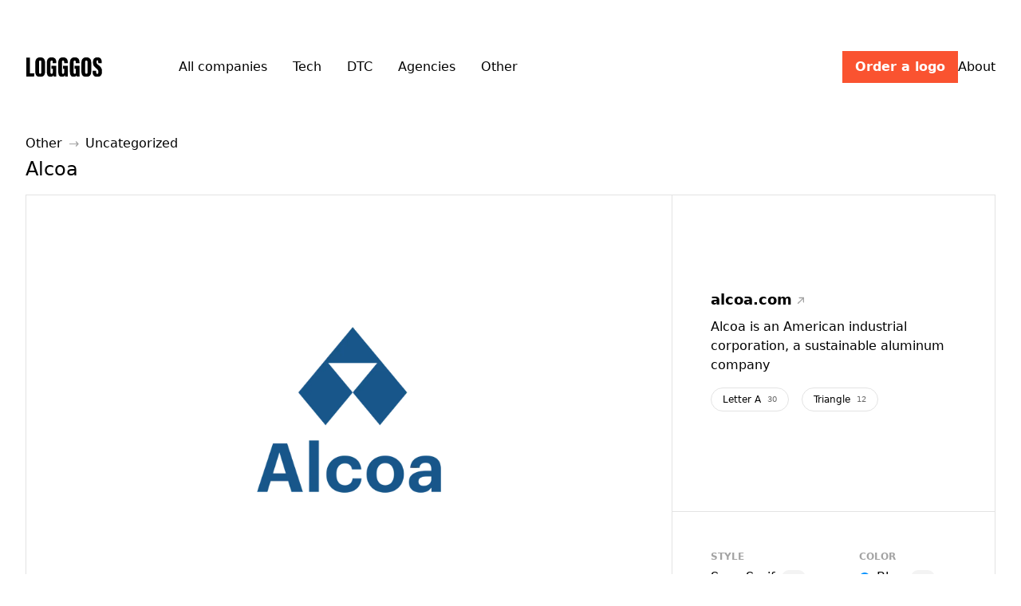

--- FILE ---
content_type: text/html; charset=utf-8
request_url: https://www.logggos.club/logo/alcoa/t7josbsyegwi9q
body_size: 11710
content:
<!DOCTYPE html><html lang="de-AT" class="scroll-smooth"><head><meta charSet="utf-8"/><meta name="viewport" content="width=device-width"/><meta name="description" content="Logggos is a catalog of well-designed logos. Discover inspiring logos sorted by industries, themes, typography style, branding color and more."/><meta property="og:description" content="Logggos is a catalog of well-designed logos. Discover inspiring logos sorted by industries, themes, typography style, branding color and more."/><meta property="og:url" content="https://www.logggos.club"/><meta property="og:type" content="website"/><meta property="og:locale" content="en_US"/><title>Alcoa logo (png) — Design Inspiration | Logggos</title><meta name="robots" content="index,follow"/><meta property="og:title" content="Alcoa logo (png) — Design Inspiration | Logggos"/><meta property="og:image" content="alcoa.png"/><meta property="og:image:alt" content="Alcoa"/><meta property="og:image:width" content="800"/><meta property="og:image:height" content="600"/><link rel="preload" as="image" imageSrcSet="/_next/image?url=%2Flogos%2Falcoa.png&amp;w=640&amp;q=75 1x, /_next/image?url=%2Flogos%2Falcoa.png&amp;w=1080&amp;q=75 2x"/><meta name="next-head-count" content="15"/><link rel="preconnect" href="https://fonts.gstatic.com" crossorigin /><link rel="preload" href="/_next/static/css/b46bd49b357b4f88.css" as="style"/><link rel="stylesheet" href="/_next/static/css/b46bd49b357b4f88.css" data-n-g=""/><noscript data-n-css=""></noscript><script defer="" nomodule="" src="/_next/static/chunks/polyfills-c67a75d1b6f99dc8.js"></script><script src="/_next/static/chunks/webpack-36d12a75f0098f30.js" defer=""></script><script src="/_next/static/chunks/framework-de2aec5126cd5118.js" defer=""></script><script src="/_next/static/chunks/main-487fb0d0a6da5165.js" defer=""></script><script src="/_next/static/chunks/pages/_app-eaf1f842965c02c4.js" defer=""></script><script src="/_next/static/chunks/385-a5369f182f2b2ea6.js" defer=""></script><script src="/_next/static/chunks/652-d196e13106903242.js" defer=""></script><script src="/_next/static/chunks/pages/logo/%5Bslug%5D/%5Bid%5D-d7bba56edf123fa0.js" defer=""></script><script src="/_next/static/Diyu1nNGI_EscwXGUINKg/_buildManifest.js" defer=""></script><script src="/_next/static/Diyu1nNGI_EscwXGUINKg/_ssgManifest.js" defer=""></script><style data-href="https://fonts.googleapis.com/css2?family=Inter:wght@400..700&display=optional">@font-face{font-family:'Inter';font-style:normal;font-weight:400;font-display:optional;src:url(https://fonts.gstatic.com/l/font?kit=UcCO3FwrK3iLTeHuS_nVMrMxCp50SjIw2boKoduKmMEVuLyfMZs&skey=c491285d6722e4fa&v=v20) format('woff')}@font-face{font-family:'Inter';font-style:normal;font-weight:500;font-display:optional;src:url(https://fonts.gstatic.com/l/font?kit=UcCO3FwrK3iLTeHuS_nVMrMxCp50SjIw2boKoduKmMEVuI6fMZs&skey=c491285d6722e4fa&v=v20) format('woff')}@font-face{font-family:'Inter';font-style:normal;font-weight:600;font-display:optional;src:url(https://fonts.gstatic.com/l/font?kit=UcCO3FwrK3iLTeHuS_nVMrMxCp50SjIw2boKoduKmMEVuGKYMZs&skey=c491285d6722e4fa&v=v20) format('woff')}@font-face{font-family:'Inter';font-style:normal;font-weight:700;font-display:optional;src:url(https://fonts.gstatic.com/l/font?kit=UcCO3FwrK3iLTeHuS_nVMrMxCp50SjIw2boKoduKmMEVuFuYMZs&skey=c491285d6722e4fa&v=v20) format('woff')}@font-face{font-family:'Inter';font-style:normal;font-weight:400 700;font-display:optional;src:url(https://fonts.gstatic.com/s/inter/v20/UcC73FwrK3iLTeHuS_nVMrMxCp50SjIa2JL7W0Q5n-wU.woff2) format('woff2');unicode-range:U+0460-052F,U+1C80-1C8A,U+20B4,U+2DE0-2DFF,U+A640-A69F,U+FE2E-FE2F}@font-face{font-family:'Inter';font-style:normal;font-weight:400 700;font-display:optional;src:url(https://fonts.gstatic.com/s/inter/v20/UcC73FwrK3iLTeHuS_nVMrMxCp50SjIa0ZL7W0Q5n-wU.woff2) format('woff2');unicode-range:U+0301,U+0400-045F,U+0490-0491,U+04B0-04B1,U+2116}@font-face{font-family:'Inter';font-style:normal;font-weight:400 700;font-display:optional;src:url(https://fonts.gstatic.com/s/inter/v20/UcC73FwrK3iLTeHuS_nVMrMxCp50SjIa2ZL7W0Q5n-wU.woff2) format('woff2');unicode-range:U+1F00-1FFF}@font-face{font-family:'Inter';font-style:normal;font-weight:400 700;font-display:optional;src:url(https://fonts.gstatic.com/s/inter/v20/UcC73FwrK3iLTeHuS_nVMrMxCp50SjIa1pL7W0Q5n-wU.woff2) format('woff2');unicode-range:U+0370-0377,U+037A-037F,U+0384-038A,U+038C,U+038E-03A1,U+03A3-03FF}@font-face{font-family:'Inter';font-style:normal;font-weight:400 700;font-display:optional;src:url(https://fonts.gstatic.com/s/inter/v20/UcC73FwrK3iLTeHuS_nVMrMxCp50SjIa2pL7W0Q5n-wU.woff2) format('woff2');unicode-range:U+0102-0103,U+0110-0111,U+0128-0129,U+0168-0169,U+01A0-01A1,U+01AF-01B0,U+0300-0301,U+0303-0304,U+0308-0309,U+0323,U+0329,U+1EA0-1EF9,U+20AB}@font-face{font-family:'Inter';font-style:normal;font-weight:400 700;font-display:optional;src:url(https://fonts.gstatic.com/s/inter/v20/UcC73FwrK3iLTeHuS_nVMrMxCp50SjIa25L7W0Q5n-wU.woff2) format('woff2');unicode-range:U+0100-02BA,U+02BD-02C5,U+02C7-02CC,U+02CE-02D7,U+02DD-02FF,U+0304,U+0308,U+0329,U+1D00-1DBF,U+1E00-1E9F,U+1EF2-1EFF,U+2020,U+20A0-20AB,U+20AD-20C0,U+2113,U+2C60-2C7F,U+A720-A7FF}@font-face{font-family:'Inter';font-style:normal;font-weight:400 700;font-display:optional;src:url(https://fonts.gstatic.com/s/inter/v20/UcC73FwrK3iLTeHuS_nVMrMxCp50SjIa1ZL7W0Q5nw.woff2) format('woff2');unicode-range:U+0000-00FF,U+0131,U+0152-0153,U+02BB-02BC,U+02C6,U+02DA,U+02DC,U+0304,U+0308,U+0329,U+2000-206F,U+20AC,U+2122,U+2191,U+2193,U+2212,U+2215,U+FEFF,U+FFFD}</style></head><body class="text-black antialiased"><div id="__next"><div class="min-h-100vh flex flex-col transition"><header class="py-8 md:py-16"><div class="container"><div class="flex-wrap items-center sm:flex"><div class="flex gap-4 items-center justify-between"><a class="inline-block" href="/"><img alt="Logggos" src="[data-uri]" width="94" height="24" decoding="async" data-nimg="future" class="w-24" style="color:transparent"/><span class="sr-only">Logggos</span></a><a class="sm:hidden block bg-orange px-4 py-2 text-sm font-semibold text-white" href="/anymark">Order a logo</a></div><nav class="mt-4 flex space-x-4 sm:mt-0 sm:pl-8 md:space-x-8 md:pl-12 lg:pl-24"><a class="hover:text-orange" href="/browse">All <span class="hidden sm:inline">companies</span></a><a class="hover:text-orange" href="/browse/type/tech">Tech</a><a class="hover:text-orange" href="/browse/type/dtc">DTC</a><a class="hover:text-orange" href="/browse/type/agencies">Agencies</a><a class="hover:text-orange" href="/browse/type/other">Other</a></nav><nav class="ml-auto hidden items-center gap-8 md:flex"><a class="bg-orange px-4 py-2 font-semibold text-white" href="/anymark">Order a logo</a><a class="hidden lg:block hover:text-orange" href="/about">About</a></nav></div></div></header><main class="flex flex-1 flex-col"><div style="opacity:0;transform:translateY(-10px) translateZ(0)"><div class="space-y-8 pb-16 md:pb-32"><div class="container"><nav class="flex space-x-2"><a class="block" href="/browse/type/other">Other</a><span class="text-gray-300">→</span><a class="block" href="/browse/category/uncategorized">Uncategorized</a></nav><h1 class="mt-1 mb-4 text-ellipsis text-2xl font-normal">Alcoa</h1><div class="grid gap-px border bg-gray-150 lg:min-h-[540px] lg:grid-cols-12"><div class="flex lg:col-span-7 xl:col-span-8"><div class="flex grow items-center justify-center bg-white p-16"><img alt="Alcoa logo in png format" srcSet="/_next/image?url=%2Flogos%2Falcoa.png&amp;w=640&amp;q=75 1x, /_next/image?url=%2Flogos%2Falcoa.png&amp;w=1080&amp;q=75 2x" src="/_next/image?url=%2Flogos%2Falcoa.png&amp;w=1080&amp;q=75" width="500" height="220" decoding="async" data-nimg="future" class="h-[220px] w-[500px] object-contain" style="color:transparent"/></div></div><div class="flex flex-col divide-y divide-gray-150 bg-white lg:col-span-5 xl:col-span-4"><div class="flex grow items-center p-8 md:p-12"><div class="space-y-2"><a class="inline-block text-lg font-semibold" target="_blank" rel="noreferrer" href="http://alcoa.com/">alcoa.com<svg xmlns="http://www.w3.org/2000/svg" fill="none" viewBox="0 0 11 10" class="ml-1.5 inline-block h-2.5 w-2.5 align-baseline text-gray-300"><path fill="currentColor" d="M10 .5V7a.7.7 0 0 1-1.4.1v-4h-.1L2.2 9.2c-.2.3-.6.3-1 0a.7.7 0 0 1-.1-1L7.6 2l-.1-.1h-4a.7.7 0 0 1-.7-.6V1c0-.3.2-.6.5-.7H10Z"></path></svg></a><div>Alcoa is an American industrial corporation, a sustainable aluminum company</div><ul class="-m-2 flex flex-wrap"><li class="p-2"><a class="flex items-center rounded-full border px-3.5 py-1.5 text-xs transition hover:bg-gray-100" href="/browse/tag/letter-a">Letter A<span class="ml-2 inline-block text-[10px] text-gray-500">30</span></a></li><li class="p-2"><a class="flex items-center rounded-full border px-3.5 py-1.5 text-xs transition hover:bg-gray-100" href="/browse/tag/triangle">Triangle<span class="ml-2 inline-block text-[10px] text-gray-500">12</span></a></li></ul></div></div><div class="grid gap-8 p-8 sm:grid-cols-2 sm:gap-16 md:p-12"><div class="space-y-2"><h3 class="text-xs font-semibold uppercase text-gray-300">Style</h3><ul class="space-y-2.5"><li class=""><a class="text-normal group flex items-center" href="/browse/style/sans-serif"><span class="border-b border-dashed border-gray-300 py-0.5 leading-none transition group-hover:border-black">Sans-Serif</span><span class="ml-2 inline-block rounded-full bg-gray-100 px-1.5 py-0.5 text-[10px] font-medium">687</span></a></li></ul></div><div class="space-y-2"><h3 class="text-xs font-semibold uppercase text-gray-300">Color</h3><ul class="space-y-2.5"><li class=""><a class="text-normal group flex items-center space-x-2" href="/browse/color/blue"><span class="h-3.5 w-3.5 rounded-full" style="background-color:#0091FF"></span><span class="border-b border-dashed border-gray-300 py-0.5 leading-none transition group-hover:border-black">Blue</span><span class="inline-block rounded-full bg-gray-100 px-1.5 py-0.5 text-[10px] font-medium">108</span></a></li></ul></div></div></div></div></div><div><div class="container mb-2 flex items-end justify-between"><h2 class="text-xl font-normal">Uncategorized<!-- --> logos<small class="ml-2 inline-block rounded-full bg-gray-100 px-1.5 py-1 align-middle text-[11px] font-medium leading-none text-black">286</small></h2><a class="flex items-center whitespace-nowrap" href="/browse/category/uncategorized"><svg xmlns="http://www.w3.org/2000/svg" fill="none" viewBox="0 0 16 17" class="mr-2 h-4 w-4"><path stroke="currentColor" d="M1.9 4h12.3v9.7H1.9zM8 4v9.6M2 8.8h12"></path></svg>See all</a></div><section><div class="container"><div class="grid p-px md:grid-cols-2 xl:grid-cols-4"><div class="group relative -ml-px -mt-px border border-gray-150 hover:z-10 hover:border-black"><a class="safari-14-aspect-3/2 flex aspect-[3/2] items-center justify-center" href="/logo/veripark/unara0bbqsqlwo"><div class="safari-14-aspect-child flex items-center justify-center"><img loading="lazy" src="/logos/veripark.svg" alt="Veripark logo in svg format" class="h-[80px] w-[220px] object-contain md:h-[60px] md:w-[180px] 2xl:h-[80px] 2xl:w-[220px]"/></div><span class="sr-only">Veripark</span></a><span class="absolute bottom-3 left-4 flex items-center text-sm text-black opacity-0 transition group-hover:opacity-100"><a href="/browse/type/other">Other</a><span class="mx-1.5 w-3 text-gray-300">→</span><a href="/browse/category/uncategorized">Uncategorized</a></span></div><div class="group relative -ml-px -mt-px border border-gray-150 hover:z-10 hover:border-black"><a class="safari-14-aspect-3/2 flex aspect-[3/2] items-center justify-center" href="/logo/peloton/rnvibdrm6vtwkj"><div class="safari-14-aspect-child flex items-center justify-center"><img loading="lazy" src="/logos/peloton.svg" alt="Peloton logo in svg format" class="h-[80px] w-[220px] object-contain md:h-[60px] md:w-[180px] 2xl:h-[80px] 2xl:w-[220px]"/></div><span class="sr-only">Peloton</span></a><span class="absolute bottom-3 left-4 flex items-center text-sm text-black opacity-0 transition group-hover:opacity-100"><a href="/browse/type/other">Other</a><span class="mx-1.5 w-3 text-gray-300">→</span><a href="/browse/category/uncategorized">Uncategorized</a></span></div><div class="group relative -ml-px -mt-px border border-gray-150 hover:z-10 hover:border-black"><span class="absolute top-3 left-4 flex items-center text-[9px] font-semibold uppercase text-black"><img src="[data-uri]" class="mr-1.5 h-3 w-3 opacity-25 transition group-hover:opacity-100" alt=""/><span class="opacity-0 transition group-hover:opacity-100">Case Study</span></span><a class="safari-14-aspect-3/2 flex aspect-[3/2] items-center justify-center" href="/logo/chatham/5vpnjfuzesoogm"><div class="safari-14-aspect-child flex items-center justify-center"><img loading="lazy" src="/logos/chatham.svg" alt="Chatham logo in svg format" class="h-[80px] w-[220px] object-contain md:h-[60px] md:w-[180px] 2xl:h-[80px] 2xl:w-[220px]"/></div><span class="sr-only">Chatham</span></a><span class="absolute bottom-3 left-4 flex items-center text-sm text-black opacity-0 transition group-hover:opacity-100"><a href="/browse/type/other">Other</a><span class="mx-1.5 w-3 text-gray-300">→</span><a href="/browse/category/uncategorized">Uncategorized</a></span></div><div class="group relative -ml-px -mt-px border border-gray-150 hover:z-10 hover:border-black"><a class="safari-14-aspect-3/2 flex aspect-[3/2] items-center justify-center" href="/logo/kanuni/onxehi4kfqszrm"><div class="safari-14-aspect-child flex items-center justify-center"><img alt="Kanuni logo in png format" srcSet="/_next/image?url=%2Flogos%2Fkanuni.png&amp;w=256&amp;q=75 1x, /_next/image?url=%2Flogos%2Fkanuni.png&amp;w=640&amp;q=75 2x" src="/_next/image?url=%2Flogos%2Fkanuni.png&amp;w=640&amp;q=75" width="220" height="80" decoding="async" data-nimg="future" class="h-[80px] w-[220px] object-contain md:h-[60px] md:w-[180px] 2xl:h-[80px] 2xl:w-[220px]" loading="lazy" style="color:transparent"/></div><span class="sr-only">Kanuni</span></a><span class="absolute bottom-3 left-4 flex items-center text-sm text-black opacity-0 transition group-hover:opacity-100"><a href="/browse/type/other">Other</a><span class="mx-1.5 w-3 text-gray-300">→</span><a href="/browse/category/uncategorized">Uncategorized</a></span></div></div></div></section></div><div class="space-y-8"><div><div class="container mb-2 flex items-end justify-between"><h2 class="text-xl font-normal">Sans-Serif<!-- --> logos<small class="ml-2 inline-block rounded-full bg-gray-100 px-1.5 py-1 align-middle text-[11px] font-medium leading-none text-black">687</small></h2><a class="flex items-center whitespace-nowrap" href="/browse/style/sans-serif"><svg xmlns="http://www.w3.org/2000/svg" fill="none" viewBox="0 0 16 17" class="mr-2 h-4 w-4"><path stroke="currentColor" d="M1.9 4h12.3v9.7H1.9zM8 4v9.6M2 8.8h12"></path></svg>See all</a></div><section><div class="container"><div class="grid p-px md:grid-cols-2 xl:grid-cols-4"><div class="group relative -ml-px -mt-px border border-gray-150 hover:z-10 hover:border-black"><a class="safari-14-aspect-3/2 flex aspect-[3/2] items-center justify-center" href="/logo/sourcy/hym3qxt9lxdm3f"><div class="safari-14-aspect-child flex items-center justify-center"><img loading="lazy" src="/logos/sourcy.svg" alt="Sourcy logo in svg format" class="h-[80px] w-[220px] object-contain md:h-[60px] md:w-[180px] 2xl:h-[80px] 2xl:w-[220px]"/></div><span class="sr-only">Sourcy</span></a><span class="absolute bottom-3 left-4 flex items-center text-sm text-black opacity-0 transition group-hover:opacity-100"><a href="/browse/type/agencies">Agencies</a></span></div><div class="group relative -ml-px -mt-px border border-gray-150 hover:z-10 hover:border-black"><span class="absolute top-3 left-4 flex items-center text-[9px] font-semibold uppercase text-black"><img src="[data-uri]" class="mr-1.5 h-3 w-3 opacity-25 transition group-hover:opacity-100" alt=""/><span class="opacity-0 transition group-hover:opacity-100">Case Study</span></span><a class="safari-14-aspect-3/2 flex aspect-[3/2] items-center justify-center" href="/logo/satalia/ugjuwowioaxj3e"><div class="safari-14-aspect-child flex items-center justify-center"><img loading="lazy" src="/logos/satalia.svg" alt="Satalia logo in svg format" class="h-[80px] w-[220px] object-contain md:h-[60px] md:w-[180px] 2xl:h-[80px] 2xl:w-[220px]"/></div><span class="sr-only">Satalia</span></a><span class="absolute bottom-3 left-4 flex items-center text-sm text-black opacity-0 transition group-hover:opacity-100"><a href="/browse/type/tech">Tech</a><span class="mx-1.5 w-3 text-gray-300">→</span><a href="/browse/category/technology">Technology</a></span></div><div class="group relative -ml-px -mt-px border border-gray-150 hover:z-10 hover:border-black"><a class="safari-14-aspect-3/2 flex aspect-[3/2] items-center justify-center" href="/logo/hungry-root/7tqed0qaugowwm"><div class="safari-14-aspect-child flex items-center justify-center"><img alt="Hungry root logo in png format" srcSet="/_next/image?url=%2Flogos%2Fhungry-root.png&amp;w=256&amp;q=75 1x, /_next/image?url=%2Flogos%2Fhungry-root.png&amp;w=640&amp;q=75 2x" src="/_next/image?url=%2Flogos%2Fhungry-root.png&amp;w=640&amp;q=75" width="220" height="80" decoding="async" data-nimg="future" class="h-[80px] w-[220px] object-contain md:h-[60px] md:w-[180px] 2xl:h-[80px] 2xl:w-[220px]" loading="lazy" style="color:transparent"/></div><span class="sr-only">Hungry root</span></a><span class="absolute bottom-3 left-4 flex items-center text-sm text-black opacity-0 transition group-hover:opacity-100"><a href="/browse/type/dtc">DTC</a><span class="mx-1.5 w-3 text-gray-300">→</span><a href="/browse/category/food">Food</a></span></div><div class="group relative -ml-px -mt-px border border-gray-150 hover:z-10 hover:border-black"><a class="safari-14-aspect-3/2 flex aspect-[3/2] items-center justify-center" href="/logo/bou/ofqeqmwcjnt7in"><div class="safari-14-aspect-child flex items-center justify-center"><img loading="lazy" src="/logos/bou.svg" alt="bou logo in svg format" class="h-[80px] w-[220px] object-contain md:h-[60px] md:w-[180px] 2xl:h-[80px] 2xl:w-[220px]"/></div><span class="sr-only">bou</span></a><span class="absolute bottom-3 left-4 flex items-center text-sm text-black opacity-0 transition group-hover:opacity-100"><a href="/browse/type/agencies">Agencies</a></span></div></div></div></section></div></div><div class="space-y-8"><div><div class="container mb-2 flex items-end justify-between"><h2 class="text-xl font-normal">Blue<!-- --> logos<small class="ml-2 inline-block rounded-full bg-gray-100 px-1.5 py-1 align-middle text-[11px] font-medium leading-none text-black">108</small></h2><a class="flex items-center whitespace-nowrap" href="/browse/color/blue"><svg xmlns="http://www.w3.org/2000/svg" fill="none" viewBox="0 0 16 17" class="mr-2 h-4 w-4"><path stroke="currentColor" d="M1.9 4h12.3v9.7H1.9zM8 4v9.6M2 8.8h12"></path></svg>See all</a></div><section><div class="container"><div class="grid p-px md:grid-cols-2 xl:grid-cols-4"><div class="group relative -ml-px -mt-px border border-gray-150 hover:z-10 hover:border-black"><span class="absolute top-3 left-4 flex items-center text-[9px] font-semibold uppercase text-black"><img src="[data-uri]" class="mr-1.5 h-3 w-3 opacity-25 transition group-hover:opacity-100" alt=""/><span class="opacity-0 transition group-hover:opacity-100">Case Study</span></span><a class="safari-14-aspect-3/2 flex aspect-[3/2] items-center justify-center" href="/logo/toqio/nk3pea5akrv7y8"><div class="safari-14-aspect-child flex items-center justify-center"><img alt="Toqio logo in png format" srcSet="/_next/image?url=%2Flogos%2Ftoqio.png&amp;w=256&amp;q=75 1x, /_next/image?url=%2Flogos%2Ftoqio.png&amp;w=640&amp;q=75 2x" src="/_next/image?url=%2Flogos%2Ftoqio.png&amp;w=640&amp;q=75" width="220" height="80" decoding="async" data-nimg="future" class="h-[80px] w-[220px] object-contain md:h-[60px] md:w-[180px] 2xl:h-[80px] 2xl:w-[220px]" loading="lazy" style="color:transparent"/></div><span class="sr-only">Toqio</span></a><span class="absolute bottom-3 left-4 flex items-center text-sm text-black opacity-0 transition group-hover:opacity-100"><a href="/browse/type/tech">Tech</a><span class="mx-1.5 w-3 text-gray-300">→</span><a href="/browse/category/finance-payments">Finance &amp; Payments</a></span></div><div class="group relative -ml-px -mt-px border border-gray-150 hover:z-10 hover:border-black"><span class="absolute top-3 left-4 flex items-center text-[9px] font-semibold uppercase text-black"><img src="[data-uri]" class="mr-1.5 h-3 w-3 opacity-25 transition group-hover:opacity-100" alt=""/><span class="opacity-0 transition group-hover:opacity-100">Case Study</span></span><a class="safari-14-aspect-3/2 flex aspect-[3/2] items-center justify-center" href="/logo/visible/2awdocto3iu4mm"><div class="safari-14-aspect-child flex items-center justify-center"><img loading="lazy" src="/logos/visible.svg" alt="Visible logo in svg format" class="h-[80px] w-[220px] object-contain md:h-[60px] md:w-[180px] 2xl:h-[80px] 2xl:w-[220px]"/></div><span class="sr-only">Visible</span></a><span class="absolute bottom-3 left-4 flex items-center text-sm text-black opacity-0 transition group-hover:opacity-100"><a href="/browse/type/tech">Tech</a><span class="mx-1.5 w-3 text-gray-300">→</span><a href="/browse/category/productivity">Productivity</a></span></div><div class="group relative -ml-px -mt-px border border-gray-150 hover:z-10 hover:border-black"><a class="safari-14-aspect-3/2 flex aspect-[3/2] items-center justify-center" href="/logo/remind/dn5a1kkno9tdvl"><div class="safari-14-aspect-child flex items-center justify-center"><img loading="lazy" src="/logos/remind.svg" alt="Remind logo in svg format" class="h-[80px] w-[220px] object-contain md:h-[60px] md:w-[180px] 2xl:h-[80px] 2xl:w-[220px]"/></div><span class="sr-only">Remind</span></a><span class="absolute bottom-3 left-4 flex items-center text-sm text-black opacity-0 transition group-hover:opacity-100"><a href="/browse/type/other">Other</a><span class="mx-1.5 w-3 text-gray-300">→</span><a href="/browse/category/uncategorized">Uncategorized</a></span></div><div class="group relative -ml-px -mt-px border border-gray-150 hover:z-10 hover:border-black"><a class="safari-14-aspect-3/2 flex aspect-[3/2] items-center justify-center" href="/logo/oscar/xxui0p1c8p6fmd"><div class="safari-14-aspect-child flex items-center justify-center"><img loading="lazy" src="/logos/oscar.svg" alt="Oscar logo in svg format" class="h-[80px] w-[220px] object-contain md:h-[60px] md:w-[180px] 2xl:h-[80px] 2xl:w-[220px]"/></div><span class="sr-only">Oscar</span></a><span class="absolute bottom-3 left-4 flex items-center text-sm text-black opacity-0 transition group-hover:opacity-100"><a href="/browse/type/tech">Tech</a><span class="mx-1.5 w-3 text-gray-300">→</span><a href="/browse/category/finance-payments">Finance &amp; Payments</a></span></div></div></div></section></div></div><div class="space-y-8"><div><div class="container mb-2 flex items-end justify-between"><h2 class="text-xl font-normal">Letter A<!-- --> logos<small class="ml-2 inline-block rounded-full bg-gray-100 px-1.5 py-1 align-middle text-[11px] font-medium leading-none text-black">30</small></h2><a class="flex items-center whitespace-nowrap" href="/browse/tag/letter-a"><svg xmlns="http://www.w3.org/2000/svg" fill="none" viewBox="0 0 16 17" class="mr-2 h-4 w-4"><path stroke="currentColor" d="M1.9 4h12.3v9.7H1.9zM8 4v9.6M2 8.8h12"></path></svg>See all</a></div><section><div class="container"><div class="grid p-px md:grid-cols-2 xl:grid-cols-4"><div class="group relative -ml-px -mt-px border border-gray-150 hover:z-10 hover:border-black"><a class="safari-14-aspect-3/2 flex aspect-[3/2] items-center justify-center" href="/logo/aptible/oobfkty6hlf4dr"><div class="safari-14-aspect-child flex items-center justify-center"><img alt="Aptible logo in png format" srcSet="/_next/image?url=%2Flogos%2Faptible.png&amp;w=256&amp;q=75 1x, /_next/image?url=%2Flogos%2Faptible.png&amp;w=640&amp;q=75 2x" src="/_next/image?url=%2Flogos%2Faptible.png&amp;w=640&amp;q=75" width="220" height="80" decoding="async" data-nimg="future" class="h-[80px] w-[220px] object-contain md:h-[60px] md:w-[180px] 2xl:h-[80px] 2xl:w-[220px]" loading="lazy" style="color:transparent"/></div><span class="sr-only">Aptible</span></a><span class="absolute bottom-3 left-4 flex items-center text-sm text-black opacity-0 transition group-hover:opacity-100"><a href="/browse/type/tech">Tech</a><span class="mx-1.5 w-3 text-gray-300">→</span><a href="/browse/category/development-crypto">Development &amp; Crypto</a></span></div><div class="group relative -ml-px -mt-px border border-gray-150 hover:z-10 hover:border-black"><span class="absolute top-3 left-4 flex items-center text-[9px] font-semibold uppercase text-black"><img src="[data-uri]" class="mr-1.5 h-3 w-3 opacity-25 transition group-hover:opacity-100" alt=""/><span class="opacity-0 transition group-hover:opacity-100">Case Study</span></span><a class="safari-14-aspect-3/2 flex aspect-[3/2] items-center justify-center" href="/logo/aircall/nfdywnrtvdubrm"><div class="safari-14-aspect-child flex items-center justify-center"><img loading="lazy" src="/logos/aircall.svg" alt="Aircall logo in svg format" class="h-[80px] w-[220px] object-contain md:h-[60px] md:w-[180px] 2xl:h-[80px] 2xl:w-[220px]"/></div><span class="sr-only">Aircall</span></a><span class="absolute bottom-3 left-4 flex items-center text-sm text-black opacity-0 transition group-hover:opacity-100"><a href="/browse/type/tech">Tech</a><span class="mx-1.5 w-3 text-gray-300">→</span><a href="/browse/category/business-saas">Business &amp; Saas</a></span></div><div class="group relative -ml-px -mt-px border border-gray-150 hover:z-10 hover:border-black"><a class="safari-14-aspect-3/2 flex aspect-[3/2] items-center justify-center" href="/logo/autodesk/hgpcfrr0gxdo5y"><div class="safari-14-aspect-child flex items-center justify-center"><img alt="Autodesk logo in png format" srcSet="/_next/image?url=%2Flogos%2Fautodesk.png&amp;w=256&amp;q=75 1x, /_next/image?url=%2Flogos%2Fautodesk.png&amp;w=640&amp;q=75 2x" src="/_next/image?url=%2Flogos%2Fautodesk.png&amp;w=640&amp;q=75" width="220" height="80" decoding="async" data-nimg="future" class="h-[80px] w-[220px] object-contain md:h-[60px] md:w-[180px] 2xl:h-[80px] 2xl:w-[220px]" loading="lazy" style="color:transparent"/></div><span class="sr-only">Autodesk</span></a><span class="absolute bottom-3 left-4 flex items-center text-sm text-black opacity-0 transition group-hover:opacity-100"><a href="/browse/type/tech">Tech</a><span class="mx-1.5 w-3 text-gray-300">→</span><a href="/browse/category/design">Design</a></span></div><div class="group relative -ml-px -mt-px border border-gray-150 hover:z-10 hover:border-black"><a class="safari-14-aspect-3/2 flex aspect-[3/2] items-center justify-center" href="/logo/alanod/ws0lxdxoo86pcy"><div class="safari-14-aspect-child flex items-center justify-center"><img alt="Alanod logo in jpg format" srcSet="/_next/image?url=%2Flogos%2Falanod.jpg&amp;w=256&amp;q=75 1x, /_next/image?url=%2Flogos%2Falanod.jpg&amp;w=640&amp;q=75 2x" src="/_next/image?url=%2Flogos%2Falanod.jpg&amp;w=640&amp;q=75" width="220" height="80" decoding="async" data-nimg="future" class="h-[80px] w-[220px] object-contain md:h-[60px] md:w-[180px] 2xl:h-[80px] 2xl:w-[220px]" loading="lazy" style="color:transparent"/></div><span class="sr-only">Alanod</span></a><span class="absolute bottom-3 left-4 flex items-center text-sm text-black opacity-0 transition group-hover:opacity-100"><a href="/browse/type/other">Other</a><span class="mx-1.5 w-3 text-gray-300">→</span><a href="/browse/category/uncategorized">Uncategorized</a></span></div></div></div></section></div><div><div class="container mb-2 flex items-end justify-between"><h2 class="text-xl font-normal">Triangle<!-- --> logos<small class="ml-2 inline-block rounded-full bg-gray-100 px-1.5 py-1 align-middle text-[11px] font-medium leading-none text-black">12</small></h2><a class="flex items-center whitespace-nowrap" href="/browse/tag/triangle"><svg xmlns="http://www.w3.org/2000/svg" fill="none" viewBox="0 0 16 17" class="mr-2 h-4 w-4"><path stroke="currentColor" d="M1.9 4h12.3v9.7H1.9zM8 4v9.6M2 8.8h12"></path></svg>See all</a></div><section><div class="container"><div class="grid p-px md:grid-cols-2 xl:grid-cols-4"><div class="group relative -ml-px -mt-px border border-gray-150 hover:z-10 hover:border-black"><a class="safari-14-aspect-3/2 flex aspect-[3/2] items-center justify-center" href="/logo/port-of-antwerp/q9n5rqq1u9glpm"><div class="safari-14-aspect-child flex items-center justify-center"><img loading="lazy" src="/logos/port-of-antwerp.svg" alt="Port of Antwerp logo in svg format" class="h-[80px] w-[220px] object-contain md:h-[60px] md:w-[180px] 2xl:h-[80px] 2xl:w-[220px]"/></div><span class="sr-only">Port of Antwerp</span></a><span class="absolute bottom-3 left-4 flex items-center text-sm text-black opacity-0 transition group-hover:opacity-100"><a href="/browse/type/other">Other</a><span class="mx-1.5 w-3 text-gray-300">→</span><a href="/browse/category/uncategorized">Uncategorized</a></span></div><div class="group relative -ml-px -mt-px border border-gray-150 hover:z-10 hover:border-black"><a class="safari-14-aspect-3/2 flex aspect-[3/2] items-center justify-center" href="/logo/tidal/46sh9hwg73jovi"><div class="safari-14-aspect-child flex items-center justify-center"><img loading="lazy" src="/logos/tidal.svg" alt="Tidal logo in svg format" class="h-[80px] w-[220px] object-contain md:h-[60px] md:w-[180px] 2xl:h-[80px] 2xl:w-[220px]"/></div><span class="sr-only">Tidal</span></a><span class="absolute bottom-3 left-4 flex items-center text-sm text-black opacity-0 transition group-hover:opacity-100"><a href="/browse/type/tech">Tech</a><span class="mx-1.5 w-3 text-gray-300">→</span><a href="/browse/category/entertainment">Entertainment</a></span></div><div class="group relative -ml-px -mt-px border border-gray-150 hover:z-10 hover:border-black"><span class="absolute top-3 left-4 flex items-center text-[9px] font-semibold uppercase text-black"><img src="[data-uri]" class="mr-1.5 h-3 w-3 opacity-25 transition group-hover:opacity-100" alt=""/><span class="opacity-0 transition group-hover:opacity-100">Case Study</span></span><a class="safari-14-aspect-3/2 flex aspect-[3/2] items-center justify-center" href="/logo/tractable/kwduqrdthjt4dc"><div class="safari-14-aspect-child flex items-center justify-center"><img loading="lazy" src="/logos/tractable.svg" alt="Tractable logo in svg format" class="h-[80px] w-[220px] object-contain md:h-[60px] md:w-[180px] 2xl:h-[80px] 2xl:w-[220px]"/></div><span class="sr-only">Tractable</span></a><span class="absolute bottom-3 left-4 flex items-center text-sm text-black opacity-0 transition group-hover:opacity-100"><a href="/browse/type/tech">Tech</a><span class="mx-1.5 w-3 text-gray-300">→</span><a href="/browse/category/other-tech">Other tech</a></span></div><div class="group relative -ml-px -mt-px border border-gray-150 hover:z-10 hover:border-black"><a class="safari-14-aspect-3/2 flex aspect-[3/2] items-center justify-center" href="/logo/replay/avfx3y6qygxv0d"><div class="safari-14-aspect-child flex items-center justify-center"><img loading="lazy" src="/logos/replay.svg" alt="Replay logo in svg format" class="h-[80px] w-[220px] object-contain md:h-[60px] md:w-[180px] 2xl:h-[80px] 2xl:w-[220px]"/></div><span class="sr-only">Replay</span></a><span class="absolute bottom-3 left-4 flex items-center text-sm text-black opacity-0 transition group-hover:opacity-100"><a href="/browse/type/tech">Tech</a><span class="mx-1.5 w-3 text-gray-300">→</span><a href="/browse/category/development-crypto">Development &amp; Crypto</a></span></div></div></div></section></div></div></div></div></main><footer><div class="container"><div class="grid gap-8 border-t py-8 md:grid-cols-12"><div class="space-y-4 text-sm sm:col-span-12 lg:col-span-6 xl:col-span-5"><a class="inline-block" href="/"><img alt="Logggos" src="[data-uri]" width="94" height="24" decoding="async" data-nimg="future" class="w-24" style="color:transparent"/><span class="sr-only">Logggos</span></a><p>Logggos is a curated catalog of well-designed logos used by designers for inspiration and research purposes.</p><p class="text-gray-300">All the rights for the logos in SVG, PNG or JPG formats on the website belong to their owners, we do not claim any rights on the logos.</p></div><div class="hidden xl:col-span-1 xl:block"></div><div class="sm:col-span-4 lg:col-span-2"><div class="space-y-2.5"><h2 class="text-xs font-semibold uppercase text-gray-300">Logos</h2><nav class="grid gap-2"><a class="block" href="https://airtable.com/shroMvvDHDFW4LyzZ">Submit logo</a><a class="block" href="https://forms.gle/B78iiyuY48qM79vg7">Report a mistake</a><a class="block" href="https://forms.gle/pZHqXaV7YL8cnpX97">Removal request</a></nav></div></div><div class="sm:col-span-4 lg:col-span-2"><div class="space-y-2.5"><h2 class="text-xs font-semibold uppercase text-gray-300">More</h2><nav class="grid gap-2"><a class="block" href="/saas-logos-report">SaaS logos report</a><a class="block" href="/directory">Logos directory</a><a class="block" href="/about">About</a></nav></div></div><div class="sm:col-span-4 lg:col-span-2"><div class="space-y-2.5"><h2 class="text-xs font-semibold uppercase text-gray-300">Legal</h2><nav class="grid gap-2"><a class="block" href="/terms">Terms &amp; Conditions</a><a class="block" href="/privacy">Privacy Policy</a><a class="block" href="/imprint">Imprint</a></nav></div></div></div></div></footer></div></div><script id="__NEXT_DATA__" type="application/json">{"props":{"pageProps":{"logo":{"id":"t7josbsyegwi9q","slug":"alcoa","name":"Alcoa","featured":false,"description":"Alcoa is an American industrial corporation, a sustainable aluminum company","url":"http://alcoa.com/","logo":{"type":"png","url":"alcoa.png"},"creator":null,"caseStudy":null,"typeId":"ylrkjq9xi2i5se","categoryId":"luaboekv7t5fiq","styleIds":["3gxhvbxbxpltmx"],"colorIds":["njpifebthq0sck"],"tagIds":["hnhengpbx7thhc","zjhzhl7zk0a2ul"],"type":{"id":"ylrkjq9xi2i5se","slug":"other","title":"Other","name":"Other","description":null,"entriesCount":302},"category":{"id":"luaboekv7t5fiq","slug":"uncategorized","title":" ","name":"Uncategorized","description":null,"typeId":"ylrkjq9xi2i5se","entriesCount":286},"styles":[{"id":"3gxhvbxbxpltmx","slug":"sans-serif","name":"Sans-Serif","description":"Sans-serif logos are often used by modern brands. They convey a feeling of simplicity and minimalism.","entriesCount":687}],"colors":[{"id":"njpifebthq0sck","slug":"blue","name":"Blue","description":"Blue is often seen as a calming and relaxing color. It is also associated with trust, loyalty, and wisdom. Blue can be a good choice for companies that want to create a sense of stability and reliability.","hex":"#0091FF","entriesCount":108}],"tags":[{"id":"hnhengpbx7thhc","slug":"letter-a","name":"Letter A","description":"Logos using letter A as a symbol","entriesCount":30},{"id":"zjhzhl7zk0a2ul","slug":"triangle","name":"Triangle","description":"Logos using a triangle shape in the design.","entriesCount":12}]},"relatedLogosByCategory":{"category":{"id":"luaboekv7t5fiq","slug":"uncategorized","title":" ","name":"Uncategorized","description":null,"typeId":"ylrkjq9xi2i5se","entriesCount":286},"logos":[{"id":"unara0bbqsqlwo","slug":"veripark","name":"Veripark","featured":false,"description":"Accelerate Digital transformation in Financial Services","url":"http://veripark.com/","logo":{"type":"svg","url":"veripark.svg"},"creator":null,"caseStudy":null,"typeId":"ylrkjq9xi2i5se","categoryId":"luaboekv7t5fiq","styleIds":["3gxhvbxbxpltmx","yzmgxpte74x0le"],"colorIds":["zobnkdrtlurinf"],"tagIds":["86oauvkzx7bdsm","xazwvh5f9mvewu"],"type":{"id":"ylrkjq9xi2i5se","slug":"other","title":"Other","name":"Other","description":null,"entriesCount":302},"category":{"id":"luaboekv7t5fiq","slug":"uncategorized","title":" ","name":"Uncategorized","description":null,"typeId":"ylrkjq9xi2i5se","entriesCount":286},"styles":[{"id":"3gxhvbxbxpltmx","slug":"sans-serif","name":"Sans-Serif","description":"Sans-serif logos are often used by modern brands. They convey a feeling of simplicity and minimalism.","entriesCount":687},{"id":"yzmgxpte74x0le","slug":"uppercase","name":"Uppercase","description":null,"entriesCount":185}],"colors":[{"id":"zobnkdrtlurinf","slug":"red","name":"Red","description":"Red is often used in branding to create a sense of excitement and energy. It is also associated with passion, power, and danger. Red can be a good choice for companies that want to convey a sense of urgency or excitement.","hex":"#FF0000","entriesCount":96}],"tags":[{"id":"xazwvh5f9mvewu","slug":"circle","name":"Circle","description":"Logos with a circle as a main design shape.","entriesCount":79},{"id":"86oauvkzx7bdsm","slug":"letter-v","name":"Letter V","description":"Logos using letter V as a symbol","entriesCount":9}]},{"id":"rnvibdrm6vtwkj","slug":"peloton","name":"Peloton","featured":false,"description":"Peloton bike: the only exercise bike streaming indoor cycling classes to your home live and on-demand.","url":"http://onepeloton.com/","logo":{"type":"svg","url":"peloton.svg"},"creator":null,"caseStudy":null,"typeId":"ylrkjq9xi2i5se","categoryId":"luaboekv7t5fiq","styleIds":["3gxhvbxbxpltmx","yzmgxpte74x0le"],"colorIds":[],"tagIds":["obvfzynbu07bbc","xbstbzghqzllxa"],"type":{"id":"ylrkjq9xi2i5se","slug":"other","title":"Other","name":"Other","description":null,"entriesCount":302},"category":{"id":"luaboekv7t5fiq","slug":"uncategorized","title":" ","name":"Uncategorized","description":null,"typeId":"ylrkjq9xi2i5se","entriesCount":286},"styles":[{"id":"3gxhvbxbxpltmx","slug":"sans-serif","name":"Sans-Serif","description":"Sans-serif logos are often used by modern brands. They convey a feeling of simplicity and minimalism.","entriesCount":687},{"id":"yzmgxpte74x0le","slug":"uppercase","name":"Uppercase","description":null,"entriesCount":185}],"colors":[],"tags":[{"id":"obvfzynbu07bbc","slug":"letter-p","name":"Letter P","description":"Logos using letter P as a symbol","entriesCount":9},{"id":"xbstbzghqzllxa","slug":"negative-space","name":"Negative space","description":"Logos using negative space","entriesCount":39}]},{"id":"5vpnjfuzesoogm","slug":"chatham","name":"Chatham","featured":false,"description":"Chatham Manufacturing has been dedicated to the finest American made woolens. Makers of the original Chatham Blanket, and other fine wool goods.","url":"https://www.chathammfg.com/","logo":{"type":"svg","url":"chatham.svg"},"creator":null,"caseStudy":{"url":"https://order.design/project/chatham"},"typeId":"ylrkjq9xi2i5se","categoryId":"luaboekv7t5fiq","styleIds":["opkllghmmhwho5","yzmgxpte74x0le","yd9mjik7cejgmg"],"colorIds":[],"tagIds":[],"type":{"id":"ylrkjq9xi2i5se","slug":"other","title":"Other","name":"Other","description":null,"entriesCount":302},"category":{"id":"luaboekv7t5fiq","slug":"uncategorized","title":" ","name":"Uncategorized","description":null,"typeId":"ylrkjq9xi2i5se","entriesCount":286},"styles":[{"id":"yd9mjik7cejgmg","slug":"condensed","name":"Condensed","description":"Condensed logos are often seen in sports and luxury brands. They are frequently used to convey a feeling of power and sophistication.","entriesCount":32},{"id":"opkllghmmhwho5","slug":"slab-serif","name":"Slab-Serif","description":null,"entriesCount":6},{"id":"yzmgxpte74x0le","slug":"uppercase","name":"Uppercase","description":null,"entriesCount":185}],"colors":[],"tags":[]},{"id":"onxehi4kfqszrm","slug":"kanuni","name":"Kanuni","featured":false,"description":"Turkey's domestic motorcycle production brand","url":"http://kanuni.com.tr/","logo":{"type":"png","url":"kanuni.png"},"creator":null,"caseStudy":null,"typeId":"ylrkjq9xi2i5se","categoryId":"luaboekv7t5fiq","styleIds":["3gxhvbxbxpltmx","vxnazwztczf6ll"],"colorIds":["zobnkdrtlurinf"],"tagIds":["5vmccqrbncfwyz"],"type":{"id":"ylrkjq9xi2i5se","slug":"other","title":"Other","name":"Other","description":null,"entriesCount":302},"category":{"id":"luaboekv7t5fiq","slug":"uncategorized","title":" ","name":"Uncategorized","description":null,"typeId":"ylrkjq9xi2i5se","entriesCount":286},"styles":[{"id":"vxnazwztczf6ll","slug":"lowercase","name":"Lowercase","description":null,"entriesCount":235},{"id":"3gxhvbxbxpltmx","slug":"sans-serif","name":"Sans-Serif","description":"Sans-serif logos are often used by modern brands. They convey a feeling of simplicity and minimalism.","entriesCount":687}],"colors":[{"id":"zobnkdrtlurinf","slug":"red","name":"Red","description":"Red is often used in branding to create a sense of excitement and energy. It is also associated with passion, power, and danger. Red can be a good choice for companies that want to convey a sense of urgency or excitement.","hex":"#FF0000","entriesCount":96}],"tags":[{"id":"5vmccqrbncfwyz","slug":"letter-k","name":"Letter K","description":"Logos using letter K as a symbol","entriesCount":12}]}]},"relatedLogosByStyle":[{"style":{"id":"3gxhvbxbxpltmx","slug":"sans-serif","name":"Sans-Serif","description":"Sans-serif logos are often used by modern brands. They convey a feeling of simplicity and minimalism.","entriesCount":687},"logos":[{"id":"hym3qxt9lxdm3f","slug":"sourcy","name":"Sourcy","featured":false,"description":"A creative production company based in south London working internationally with brands to create award-winning films.","url":"https://sourcyfilm.com/","logo":{"type":"svg","url":"sourcy.svg"},"creator":null,"caseStudy":null,"typeId":"wqclkqxwybdhtl","categoryId":"9ccxdpl8lvf6r3","styleIds":["3gxhvbxbxpltmx","yzmgxpte74x0le"],"colorIds":["rkhoyiepdplbnq"],"tagIds":[],"type":{"id":"wqclkqxwybdhtl","slug":"agencies","title":"Agencies","name":"Agencies","description":"Logos of digital, architecture, motion design and other types of agencies.","entriesCount":138},"category":{"id":"9ccxdpl8lvf6r3","slug":"agencies","title":null,"name":"Agencies","description":null,"typeId":"wqclkqxwybdhtl","entriesCount":138},"styles":[{"id":"3gxhvbxbxpltmx","slug":"sans-serif","name":"Sans-Serif","description":"Sans-serif logos are often used by modern brands. They convey a feeling of simplicity and minimalism.","entriesCount":687},{"id":"yzmgxpte74x0le","slug":"uppercase","name":"Uppercase","description":null,"entriesCount":185}],"colors":[{"id":"rkhoyiepdplbnq","slug":"gray","name":"Gray","description":null,"hex":"#EFEFEF","entriesCount":18}],"tags":[]},{"id":"ugjuwowioaxj3e","slug":"satalia","name":"Satalia","featured":false,"description":"Satalia builds and applies AI technology to solve efficiency problems for organisations such as Tesco and PwC.","url":"https://www.satalia.com/","logo":{"type":"svg","url":"satalia.svg"},"creator":{"name":"Pentagram","url":"https://www.pentagram.com/"},"caseStudy":{"url":"https://www.pentagram.com/work/satalia"},"typeId":"dcxt1clgl4ljmq","categoryId":"aem5trdrdtdgnw","styleIds":["3gxhvbxbxpltmx"],"colorIds":[],"tagIds":[],"type":{"id":"dcxt1clgl4ljmq","slug":"tech","title":"Tech companies","name":"Tech","description":"Curated list of tech companies logos design for your inspiration.","entriesCount":393},"category":{"id":"aem5trdrdtdgnw","slug":"technology","title":null,"name":"Technology","description":null,"typeId":"dcxt1clgl4ljmq","entriesCount":40},"styles":[{"id":"3gxhvbxbxpltmx","slug":"sans-serif","name":"Sans-Serif","description":"Sans-serif logos are often used by modern brands. They convey a feeling of simplicity and minimalism.","entriesCount":687}],"colors":[],"tags":[]},{"id":"7tqed0qaugowwm","slug":"hungry-root","name":"Hungry root","featured":false,"description":"Good-for-you groceries, simple recipes, recommended just for you.","url":"https://www.hungryroot.com/","logo":{"type":"png","url":"hungry-root.png"},"creator":null,"caseStudy":null,"typeId":"aue1lkzzo22ene","categoryId":"zuw6vv2ivxn2wa","styleIds":["3gxhvbxbxpltmx","yzmgxpte74x0le"],"colorIds":["zobnkdrtlurinf"],"tagIds":["phohs8orl0pgcm"],"type":{"id":"aue1lkzzo22ene","slug":"dtc","title":"DTC brands","name":"DTC","description":"Curated collection of direct-to-consumer brand identity designs.","entriesCount":167},"category":{"id":"zuw6vv2ivxn2wa","slug":"food","title":null,"name":"Food","description":null,"typeId":"aue1lkzzo22ene","entriesCount":32},"styles":[{"id":"3gxhvbxbxpltmx","slug":"sans-serif","name":"Sans-Serif","description":"Sans-serif logos are often used by modern brands. They convey a feeling of simplicity and minimalism.","entriesCount":687},{"id":"yzmgxpte74x0le","slug":"uppercase","name":"Uppercase","description":null,"entriesCount":185}],"colors":[{"id":"zobnkdrtlurinf","slug":"red","name":"Red","description":"Red is often used in branding to create a sense of excitement and energy. It is also associated with passion, power, and danger. Red can be a good choice for companies that want to convey a sense of urgency or excitement.","hex":"#FF0000","entriesCount":96}],"tags":[{"id":"phohs8orl0pgcm","slug":"two-words","name":"Two words","description":"Logos consisting of two words.","entriesCount":278}]},{"id":"ofqeqmwcjnt7in","slug":"bou","name":"bou","featured":false,"description":"They are marketers, designers, writers and developers, shaped by tech. Working with 100+ trendsetting brands in Europe and the US – including the likes of Klarna, Supercell and Polestar.","url":"https://bou.co","logo":{"type":"svg","url":"bou.svg"},"creator":null,"caseStudy":null,"typeId":"wqclkqxwybdhtl","categoryId":"9ccxdpl8lvf6r3","styleIds":["3gxhvbxbxpltmx","vxnazwztczf6ll"],"colorIds":[],"tagIds":[],"type":{"id":"wqclkqxwybdhtl","slug":"agencies","title":"Agencies","name":"Agencies","description":"Logos of digital, architecture, motion design and other types of agencies.","entriesCount":138},"category":{"id":"9ccxdpl8lvf6r3","slug":"agencies","title":null,"name":"Agencies","description":null,"typeId":"wqclkqxwybdhtl","entriesCount":138},"styles":[{"id":"vxnazwztczf6ll","slug":"lowercase","name":"Lowercase","description":null,"entriesCount":235},{"id":"3gxhvbxbxpltmx","slug":"sans-serif","name":"Sans-Serif","description":"Sans-serif logos are often used by modern brands. They convey a feeling of simplicity and minimalism.","entriesCount":687}],"colors":[],"tags":[]}]}],"relatedLogosByColor":[{"color":{"id":"njpifebthq0sck","slug":"blue","name":"Blue","description":"Blue is often seen as a calming and relaxing color. It is also associated with trust, loyalty, and wisdom. Blue can be a good choice for companies that want to create a sense of stability and reliability.","hex":"#0091FF","entriesCount":108},"logos":[{"id":"nk3pea5akrv7y8","slug":"toqio","name":"Toqio","featured":false,"description":"White label digital finance SaaS lets you quickly launch and monetise new solutions for your customers.","url":"https://toqio.co/","logo":{"type":"png","url":"toqio.png"},"creator":null,"caseStudy":{"url":"https://acutebrand.studio/en/work/toqio/"},"typeId":"dcxt1clgl4ljmq","categoryId":"bmd3qy0w6o0glk","styleIds":["gwaehjs8r6yamm","3gxhvbxbxpltmx"],"colorIds":["njpifebthq0sck"],"tagIds":[],"type":{"id":"dcxt1clgl4ljmq","slug":"tech","title":"Tech companies","name":"Tech","description":"Curated list of tech companies logos design for your inspiration.","entriesCount":393},"category":{"id":"bmd3qy0w6o0glk","slug":"finance-payments","title":null,"name":"Finance \u0026 Payments","description":null,"typeId":"dcxt1clgl4ljmq","entriesCount":48},"styles":[{"id":"gwaehjs8r6yamm","slug":"extended","name":"Extended","description":null,"entriesCount":26},{"id":"3gxhvbxbxpltmx","slug":"sans-serif","name":"Sans-Serif","description":"Sans-serif logos are often used by modern brands. They convey a feeling of simplicity and minimalism.","entriesCount":687}],"colors":[{"id":"njpifebthq0sck","slug":"blue","name":"Blue","description":"Blue is often seen as a calming and relaxing color. It is also associated with trust, loyalty, and wisdom. Blue can be a good choice for companies that want to create a sense of stability and reliability.","hex":"#0091FF","entriesCount":108}],"tags":[]},{"id":"2awdocto3iu4mm","slug":"visible","name":"Visible","featured":true,"description":"Visible offers unlimited data, talk and text for $30/month powered by Verizon. Check out our plans, deals, and devices today.","url":"https://www.visible.com/","logo":{"type":"svg","url":"visible.svg"},"creator":{"name":"Pentagram","url":"https://www.pentagram.com/"},"caseStudy":{"url":"https://www.pentagram.com/work/visible"},"typeId":"dcxt1clgl4ljmq","categoryId":"sge64jkuif35ju","styleIds":["3gxhvbxbxpltmx","vxnazwztczf6ll"],"colorIds":["njpifebthq0sck"],"tagIds":["xbstbzghqzllxa"],"type":{"id":"dcxt1clgl4ljmq","slug":"tech","title":"Tech companies","name":"Tech","description":"Curated list of tech companies logos design for your inspiration.","entriesCount":393},"category":{"id":"sge64jkuif35ju","slug":"productivity","title":null,"name":"Productivity","description":null,"typeId":"dcxt1clgl4ljmq","entriesCount":45},"styles":[{"id":"vxnazwztczf6ll","slug":"lowercase","name":"Lowercase","description":null,"entriesCount":235},{"id":"3gxhvbxbxpltmx","slug":"sans-serif","name":"Sans-Serif","description":"Sans-serif logos are often used by modern brands. They convey a feeling of simplicity and minimalism.","entriesCount":687}],"colors":[{"id":"njpifebthq0sck","slug":"blue","name":"Blue","description":"Blue is often seen as a calming and relaxing color. It is also associated with trust, loyalty, and wisdom. Blue can be a good choice for companies that want to create a sense of stability and reliability.","hex":"#0091FF","entriesCount":108}],"tags":[{"id":"xbstbzghqzllxa","slug":"negative-space","name":"Negative space","description":"Logos using negative space","entriesCount":39}]},{"id":"dn5a1kkno9tdvl","slug":"remind","name":"Remind","featured":false,"description":"Remind Hub is the best education communication platform. Millions of educators, students and parents use Remind to connect with the people and resources that help them teach and learn.","url":"http://remind.com/","logo":{"type":"svg","url":"remind.svg"},"creator":null,"caseStudy":null,"typeId":"ylrkjq9xi2i5se","categoryId":"luaboekv7t5fiq","styleIds":["pphp5uawec1ds7"],"colorIds":["njpifebthq0sck"],"tagIds":["kgjrq3y5sbdmfp"],"type":{"id":"ylrkjq9xi2i5se","slug":"other","title":"Other","name":"Other","description":null,"entriesCount":302},"category":{"id":"luaboekv7t5fiq","slug":"uncategorized","title":" ","name":"Uncategorized","description":null,"typeId":"ylrkjq9xi2i5se","entriesCount":286},"styles":[{"id":"pphp5uawec1ds7","slug":"script","name":"Script","description":"Script logos are often used by brands in the fashion and beauty industry. They convey a feeling of elegance and femininity.","entriesCount":52}],"colors":[{"id":"njpifebthq0sck","slug":"blue","name":"Blue","description":"Blue is often seen as a calming and relaxing color. It is also associated with trust, loyalty, and wisdom. Blue can be a good choice for companies that want to create a sense of stability and reliability.","hex":"#0091FF","entriesCount":108}],"tags":[{"id":"kgjrq3y5sbdmfp","slug":"letter-r","name":"Letter R","description":"Logos using letter R as a symbol","entriesCount":6}]},{"id":"xxui0p1c8p6fmd","slug":"oscar","name":"Oscar","featured":false,"description":"Flexible plans that make getting care easy without jumping through hoops and a dedicated Care Team on call ready to help you find what you need.","url":"https://hioscar.com/","logo":{"type":"svg","url":"oscar.svg"},"creator":null,"caseStudy":null,"typeId":"dcxt1clgl4ljmq","categoryId":"bmd3qy0w6o0glk","styleIds":["3gxhvbxbxpltmx","vxnazwztczf6ll"],"colorIds":["njpifebthq0sck"],"tagIds":[],"type":{"id":"dcxt1clgl4ljmq","slug":"tech","title":"Tech companies","name":"Tech","description":"Curated list of tech companies logos design for your inspiration.","entriesCount":393},"category":{"id":"bmd3qy0w6o0glk","slug":"finance-payments","title":null,"name":"Finance \u0026 Payments","description":null,"typeId":"dcxt1clgl4ljmq","entriesCount":48},"styles":[{"id":"vxnazwztczf6ll","slug":"lowercase","name":"Lowercase","description":null,"entriesCount":235},{"id":"3gxhvbxbxpltmx","slug":"sans-serif","name":"Sans-Serif","description":"Sans-serif logos are often used by modern brands. They convey a feeling of simplicity and minimalism.","entriesCount":687}],"colors":[{"id":"njpifebthq0sck","slug":"blue","name":"Blue","description":"Blue is often seen as a calming and relaxing color. It is also associated with trust, loyalty, and wisdom. Blue can be a good choice for companies that want to create a sense of stability and reliability.","hex":"#0091FF","entriesCount":108}],"tags":[]}]}],"relatedLogosByTag":[{"tag":{"id":"hnhengpbx7thhc","slug":"letter-a","name":"Letter A","description":"Logos using letter A as a symbol","entriesCount":30},"logos":[{"id":"oobfkty6hlf4dr","slug":"aptible","name":"Aptible","featured":false,"description":"A deployment platform that provides the security controls needed to comply with SOC 2 Type 2, HIPAA, HITRUST, and more.","url":"https://www.aptible.com/","logo":{"type":"png","url":"aptible.png"},"creator":null,"caseStudy":null,"typeId":"dcxt1clgl4ljmq","categoryId":"6a86ujm7sivlbg","styleIds":["3gxhvbxbxpltmx"],"colorIds":["yehplzrocyvvmk"],"tagIds":["wuvu6axvi1ms4y","hnhengpbx7thhc"],"type":{"id":"dcxt1clgl4ljmq","slug":"tech","title":"Tech companies","name":"Tech","description":"Curated list of tech companies logos design for your inspiration.","entriesCount":393},"category":{"id":"6a86ujm7sivlbg","slug":"development-crypto","title":null,"name":"Development \u0026 Crypto","description":null,"typeId":"dcxt1clgl4ljmq","entriesCount":40},"styles":[{"id":"3gxhvbxbxpltmx","slug":"sans-serif","name":"Sans-Serif","description":"Sans-serif logos are often used by modern brands. They convey a feeling of simplicity and minimalism.","entriesCount":687}],"colors":[{"id":"yehplzrocyvvmk","slug":"yellow","name":"Yellow","description":"Yellow is often used in branding to create a sense of happiness and positivity. It is also associated with sunshine, hope, and friendship. Yellow can be a good choice for companies that want to convey a sense of optimism or happiness.","hex":"#F0F026","entriesCount":14}],"tags":[{"id":"wuvu6axvi1ms4y","slug":"arrow","name":"Arrow","description":"Logos with an arrow theme.","entriesCount":20},{"id":"hnhengpbx7thhc","slug":"letter-a","name":"Letter A","description":"Logos using letter A as a symbol","entriesCount":30}]},{"id":"nfdywnrtvdubrm","slug":"aircall","name":"Aircall","featured":false,"description":"The cloud call center software trusted by teams everywhere. Set up a cloud-based call center and integrate with your CRM \u0026 Helpdesk software in minutes.","url":"https://aircall.io/","logo":{"type":"svg","url":"aircall.svg"},"creator":null,"caseStudy":{"url":"-"},"typeId":"dcxt1clgl4ljmq","categoryId":"t5reqiyim7yajw","styleIds":["3gxhvbxbxpltmx","vxnazwztczf6ll"],"colorIds":["fqhzji1yhxabea"],"tagIds":["hnhengpbx7thhc"],"type":{"id":"dcxt1clgl4ljmq","slug":"tech","title":"Tech companies","name":"Tech","description":"Curated list of tech companies logos design for your inspiration.","entriesCount":393},"category":{"id":"t5reqiyim7yajw","slug":"business-saas","title":null,"name":"Business \u0026 Saas","description":null,"typeId":"dcxt1clgl4ljmq","entriesCount":65},"styles":[{"id":"vxnazwztczf6ll","slug":"lowercase","name":"Lowercase","description":null,"entriesCount":235},{"id":"3gxhvbxbxpltmx","slug":"sans-serif","name":"Sans-Serif","description":"Sans-serif logos are often used by modern brands. They convey a feeling of simplicity and minimalism.","entriesCount":687}],"colors":[{"id":"fqhzji1yhxabea","slug":"green","name":"Green","description":"Green is often seen as a refreshing and natural color. It is also associated with growth, health, and environment. Green can be a good choice for companies that want to convey a sense of growth and health.","hex":"#00C82C","entriesCount":82}],"tags":[{"id":"hnhengpbx7thhc","slug":"letter-a","name":"Letter A","description":"Logos using letter A as a symbol","entriesCount":30}]},{"id":"hgpcfrr0gxdo5y","slug":"autodesk","name":"Autodesk","featured":true,"description":"Autodesk spans architecture, engineering, construction, product design, manufacturing, media, and entertainment, empowering innovators everywhere to solve challenges big and small.","url":"https://www.autodesk.com/","logo":{"type":"png","url":"autodesk.png"},"creator":null,"caseStudy":null,"typeId":"dcxt1clgl4ljmq","categoryId":"9aat5du3pjlkt2","styleIds":["3gxhvbxbxpltmx","yzmgxpte74x0le"],"colorIds":[],"tagIds":["hnhengpbx7thhc"],"type":{"id":"dcxt1clgl4ljmq","slug":"tech","title":"Tech companies","name":"Tech","description":"Curated list of tech companies logos design for your inspiration.","entriesCount":393},"category":{"id":"9aat5du3pjlkt2","slug":"design","title":"Design tools","name":"Design","description":null,"typeId":"dcxt1clgl4ljmq","entriesCount":20},"styles":[{"id":"3gxhvbxbxpltmx","slug":"sans-serif","name":"Sans-Serif","description":"Sans-serif logos are often used by modern brands. They convey a feeling of simplicity and minimalism.","entriesCount":687},{"id":"yzmgxpte74x0le","slug":"uppercase","name":"Uppercase","description":null,"entriesCount":185}],"colors":[],"tags":[{"id":"hnhengpbx7thhc","slug":"letter-a","name":"Letter A","description":"Logos using letter A as a symbol","entriesCount":30}]},{"id":"ws0lxdxoo86pcy","slug":"alanod","name":"Alanod","featured":false,"description":"Discover premium metal surfaces for a wide range of applications. From highly reflective surfaces for light and even UV-C reflector applications, to exceptional decorative surfaces for the look you have been searching for.","url":"http://alanod.com/","logo":{"type":"jpg","url":"alanod.jpg"},"creator":null,"caseStudy":null,"typeId":"ylrkjq9xi2i5se","categoryId":"luaboekv7t5fiq","styleIds":["3gxhvbxbxpltmx","vxnazwztczf6ll"],"colorIds":[],"tagIds":["hnhengpbx7thhc","xazwvh5f9mvewu"],"type":{"id":"ylrkjq9xi2i5se","slug":"other","title":"Other","name":"Other","description":null,"entriesCount":302},"category":{"id":"luaboekv7t5fiq","slug":"uncategorized","title":" ","name":"Uncategorized","description":null,"typeId":"ylrkjq9xi2i5se","entriesCount":286},"styles":[{"id":"vxnazwztczf6ll","slug":"lowercase","name":"Lowercase","description":null,"entriesCount":235},{"id":"3gxhvbxbxpltmx","slug":"sans-serif","name":"Sans-Serif","description":"Sans-serif logos are often used by modern brands. They convey a feeling of simplicity and minimalism.","entriesCount":687}],"colors":[],"tags":[{"id":"xazwvh5f9mvewu","slug":"circle","name":"Circle","description":"Logos with a circle as a main design shape.","entriesCount":79},{"id":"hnhengpbx7thhc","slug":"letter-a","name":"Letter A","description":"Logos using letter A as a symbol","entriesCount":30}]}]},{"tag":{"id":"zjhzhl7zk0a2ul","slug":"triangle","name":"Triangle","description":"Logos using a triangle shape in the design.","entriesCount":12},"logos":[{"id":"q9n5rqq1u9glpm","slug":"port-of-antwerp","name":"Port of Antwerp","featured":false,"description":"Port of Antwerp International (PAI) strengthens ports and terminals through consultancy, management solutions, investment projects and training.","url":"https://portofantwerpinternational.com/","logo":{"type":"svg","url":"port-of-antwerp.svg"},"creator":null,"caseStudy":null,"typeId":"ylrkjq9xi2i5se","categoryId":"luaboekv7t5fiq","styleIds":["3gxhvbxbxpltmx"],"colorIds":["zobnkdrtlurinf"],"tagIds":["2fvgl1efwt9dse","zjhzhl7zk0a2ul"],"type":{"id":"ylrkjq9xi2i5se","slug":"other","title":"Other","name":"Other","description":null,"entriesCount":302},"category":{"id":"luaboekv7t5fiq","slug":"uncategorized","title":" ","name":"Uncategorized","description":null,"typeId":"ylrkjq9xi2i5se","entriesCount":286},"styles":[{"id":"3gxhvbxbxpltmx","slug":"sans-serif","name":"Sans-Serif","description":"Sans-serif logos are often used by modern brands. They convey a feeling of simplicity and minimalism.","entriesCount":687}],"colors":[{"id":"zobnkdrtlurinf","slug":"red","name":"Red","description":"Red is often used in branding to create a sense of excitement and energy. It is also associated with passion, power, and danger. Red can be a good choice for companies that want to convey a sense of urgency or excitement.","hex":"#FF0000","entriesCount":96}],"tags":[{"id":"2fvgl1efwt9dse","slug":"three-words","name":"Three words","description":"Logos consisting of three words.","entriesCount":24},{"id":"zjhzhl7zk0a2ul","slug":"triangle","name":"Triangle","description":"Logos using a triangle shape in the design.","entriesCount":12}]},{"id":"46sh9hwg73jovi","slug":"tidal","name":"Tidal","featured":false,"description":"TIDAL is a global music and entertainment platform committed to creating a deeper connection between artists and fans.","url":"http://tidal.com/","logo":{"type":"svg","url":"tidal.svg"},"creator":null,"caseStudy":null,"typeId":"dcxt1clgl4ljmq","categoryId":"arrcscoyahpipg","styleIds":["3gxhvbxbxpltmx","yzmgxpte74x0le"],"colorIds":[],"tagIds":["88kvg2bbmwmhti","zjhzhl7zk0a2ul"],"type":{"id":"dcxt1clgl4ljmq","slug":"tech","title":"Tech companies","name":"Tech","description":"Curated list of tech companies logos design for your inspiration.","entriesCount":393},"category":{"id":"arrcscoyahpipg","slug":"entertainment","title":null,"name":"Entertainment","description":null,"typeId":"dcxt1clgl4ljmq","entriesCount":21},"styles":[{"id":"3gxhvbxbxpltmx","slug":"sans-serif","name":"Sans-Serif","description":"Sans-serif logos are often used by modern brands. They convey a feeling of simplicity and minimalism.","entriesCount":687},{"id":"yzmgxpte74x0le","slug":"uppercase","name":"Uppercase","description":null,"entriesCount":185}],"colors":[],"tags":[{"id":"88kvg2bbmwmhti","slug":"letter-t","name":"Letter T","description":"Logos using letter T as a symbol","entriesCount":14},{"id":"zjhzhl7zk0a2ul","slug":"triangle","name":"Triangle","description":"Logos using a triangle shape in the design.","entriesCount":12}]},{"id":"kwduqrdthjt4dc","slug":"tractable","name":"Tractable","featured":false,"description":"Tap into the power of visual AI to help assess, repair and protect cars and homes.","url":"https://tractable.ai/","logo":{"type":"svg","url":"tractable.svg"},"creator":{"name":"Pentagram","url":"https://www.pentagram.com/"},"caseStudy":{"url":"https://www.pentagram.com/work/tractable"},"typeId":"dcxt1clgl4ljmq","categoryId":"83gs61qjboffno","styleIds":["3gxhvbxbxpltmx"],"colorIds":["fwot9y4qhni3uk"],"tagIds":["zjhzhl7zk0a2ul"],"type":{"id":"dcxt1clgl4ljmq","slug":"tech","title":"Tech companies","name":"Tech","description":"Curated list of tech companies logos design for your inspiration.","entriesCount":393},"category":{"id":"83gs61qjboffno","slug":"other-tech","title":"Uncategorized","name":"Other tech","description":null,"typeId":"dcxt1clgl4ljmq","entriesCount":8},"styles":[{"id":"3gxhvbxbxpltmx","slug":"sans-serif","name":"Sans-Serif","description":"Sans-serif logos are often used by modern brands. They convey a feeling of simplicity and minimalism.","entriesCount":687}],"colors":[{"id":"fwot9y4qhni3uk","slug":"purple","name":"Purple","description":"Purple is often used in branding to create a sense of luxury and royalty. It is also associated with creativity, magic, and mystery. Purple can be a good choice for companies that want to convey a sense of sophistication or uniqueness.","hex":"#8836E0","entriesCount":55}],"tags":[{"id":"zjhzhl7zk0a2ul","slug":"triangle","name":"Triangle","description":"Logos using a triangle shape in the design.","entriesCount":12}]},{"id":"avfx3y6qygxv0d","slug":"replay","name":"Replay","featured":false,"description":"Record play, pause, and inspect your web applications with familiar browser developer tools.","url":"https://replay.io/","logo":{"type":"svg","url":"replay.svg"},"creator":null,"caseStudy":null,"typeId":"dcxt1clgl4ljmq","categoryId":"6a86ujm7sivlbg","styleIds":["3gxhvbxbxpltmx"],"colorIds":["v0wnyawfaafu1g"],"tagIds":["zjhzhl7zk0a2ul"],"type":{"id":"dcxt1clgl4ljmq","slug":"tech","title":"Tech companies","name":"Tech","description":"Curated list of tech companies logos design for your inspiration.","entriesCount":393},"category":{"id":"6a86ujm7sivlbg","slug":"development-crypto","title":null,"name":"Development \u0026 Crypto","description":null,"typeId":"dcxt1clgl4ljmq","entriesCount":40},"styles":[{"id":"3gxhvbxbxpltmx","slug":"sans-serif","name":"Sans-Serif","description":"Sans-serif logos are often used by modern brands. They convey a feeling of simplicity and minimalism.","entriesCount":687}],"colors":[{"id":"v0wnyawfaafu1g","slug":"pink","name":"Pink","description":null,"hex":"#FF639B","entriesCount":9}],"tags":[{"id":"zjhzhl7zk0a2ul","slug":"triangle","name":"Triangle","description":"Logos using a triangle shape in the design.","entriesCount":12}]}]}]},"__N_SSG":true},"page":"/logo/[slug]/[id]","query":{"slug":"alcoa","id":"t7josbsyegwi9q"},"buildId":"Diyu1nNGI_EscwXGUINKg","isFallback":false,"gsp":true,"scriptLoader":[]}</script></body></html>

--- FILE ---
content_type: image/svg+xml
request_url: https://www.logggos.club/logos/sourcy.svg
body_size: 3694
content:
<svg xmlns="http://www.w3.org/2000/svg" viewBox="0 0 989 166" preserveAspectRatio="xMidYMid meet" style="width: 100%; height: 100%; transform: translate3d(0px, 0px, 0px);"><defs><clipPath id="__lottie_element_2"><rect width="989" height="166" x="0" y="0"/></clipPath><mask id="__lottie_element_3" mask-type="alpha"><g transform="matrix(1,0,0,1,883.5239868164062,36.84199905395508)" opacity="1" style="display: block;"><g opacity="1" transform="matrix(1,0,0,1,0,0)"><path stroke-linecap="butt" stroke-linejoin="miter" fill-opacity="0" stroke-miterlimit="10" stroke="rgb(255,0,0)" stroke-opacity="1" stroke-width="18" d=" M22.55299949645996,32.012001037597656 C22.55299949645996,32.012001037597656 -9.409000396728516,-13.354999542236328 -19.523000717163086,-27.711000442504883"/></g></g></mask><mask id="__lottie_element_9" mask-type="alpha"><g transform="matrix(1,0,0,1,952.2880249023438,83.32499694824219)" opacity="1" style="display: block;"><g opacity="1" transform="matrix(1,0,0,1,0,0)"><path stroke-linecap="butt" stroke-linejoin="miter" fill-opacity="0" stroke-miterlimit="10" stroke="rgb(255,0,0)" stroke-opacity="1" stroke-width="18" d=" M-30.42300033569336,78.72899627685547 C-30.42300033569336,78.72899627685547 -30.51799964904785,7.671000003814697 -30.51799964904785,7.671000003814697 C-30.51799964904785,7.671000003814697 30.51799964904785,-78.72899627685547 30.51799964904785,-78.72899627685547"/></g></g></mask><mask id="__lottie_element_15" mask-type="alpha"><g transform="matrix(1,0,0,1,741.739013671875,41.257999420166016)" opacity="1" style="display: block;"><g opacity="1" transform="matrix(1,0,0,1,0,0)"><path stroke-linecap="butt" stroke-linejoin="miter" fill-opacity="0" stroke-miterlimit="10" stroke="rgb(255,0,0)" stroke-opacity="1" stroke-width="18" d=" M-67.73799896240234,34.00299835205078 C-64.05999755859375,-4.195000171661377 -33.47800064086914,-34.00299835205078 3.7039999961853027,-34.00299835205078 C32.77399826049805,-34.00299835205078 55.73500061035156,-15.782999992370605 65.9260025024414,10.420999526977539"/></g></g></mask><mask id="__lottie_element_21" mask-type="alpha"><g transform="matrix(1,0,0,1,742.7210083007812,124.86299896240234)" opacity="1" style="display: block;"><g opacity="1" transform="matrix(1,0,0,1,0,0)"><path stroke-linecap="butt" stroke-linejoin="miter" fill-opacity="0" stroke-miterlimit="10" stroke="rgb(255,0,0)" stroke-opacity="1" stroke-width="18" d=" M67.697998046875,-15.520000457763672 C58.590999603271484,13.331999778747559 34.60300064086914,33.893001556396484 3.7219998836517334,33.893001556396484 C-33.388999938964844,33.893001556396484 -63.92399978637695,4.198999881744385 -67.697998046875,-33.893001556396484"/></g></g></mask><mask id="__lottie_element_27" mask-type="alpha"><g transform="matrix(1,0,0,1,592.6430053710938,122.24500274658203)" opacity="1" style="display: block;"><g opacity="1" transform="matrix(1,0,0,1,0,0)"><path stroke-linecap="butt" stroke-linejoin="miter" fill-opacity="0" stroke-miterlimit="10" stroke="rgb(255,0,0)" stroke-opacity="1" stroke-width="18" d=" M-28.964000701904297,-38.303001403808594 C-28.964000701904297,-38.303001403808594 17.07200050354004,22.576000213623047 27.065000534057617,35.79100036621094"/></g></g></mask><mask id="__lottie_element_33" mask-type="alpha"><g transform="matrix(1,0,0,1,587.5369873046875,46.61899948120117)" opacity="1" style="display: block;"><g opacity="1" transform="matrix(1,0,0,1,0,0)"><path stroke-linecap="butt" stroke-linejoin="miter" fill-opacity="0" stroke-miterlimit="10" stroke="rgb(255,0,0)" stroke-opacity="1" stroke-width="18" d=" M-27.5049991607666,-34.917999267578125 C-27.5049991607666,-34.917999267578125 -20.589000701904297,-34.917999267578125 -8.541999816894531,-34.917999267578125 C3.505000114440918,-34.917999267578125 27.5049991607666,-31.152999877929688 27.5049991607666,3.8589999675750732 C27.5049991607666,24.0939998626709 5.857999801635742,34.917999267578125 5.857999801635742,34.917999267578125"/></g></g></mask><mask id="__lottie_element_39" mask-type="alpha"><g transform="matrix(1,0,0,1,533.4429931640625,82.66600036621094)" opacity="1" style="display: block;"><g opacity="1" transform="matrix(1,0,0,1,0,0)"><path stroke-linecap="butt" stroke-linejoin="miter" fill-opacity="0" stroke-miterlimit="10" stroke="rgb(255,0,0)" stroke-opacity="1" stroke-width="18" d=" M0,80 C0,80 0,-80 0,-80"/></g></g></mask><mask id="__lottie_element_45" mask-type="alpha"><g transform="matrix(1,0,0,1,443.5559997558594,80.58300018310547)" opacity="1" style="display: block;"><g opacity="1" transform="matrix(1,0,0,1,0,0)"><path stroke-linecap="butt" stroke-linejoin="miter" fill-opacity="0" stroke-miterlimit="10" stroke="rgb(255,0,0)" stroke-opacity="1" stroke-width="18" d=" M-23.062999725341797,77.91699981689453 C8.604000091552734,74.5719985961914 23.062999725341797,49.058998107910156 23.062999725341797,18.082000732421875 C23.062999725341797,18.082000732421875 23.062999725341797,-76.46499633789062 23.062999725341797,-77.9000015258789"/></g></g></mask><mask id="__lottie_element_51" mask-type="alpha"><g transform="matrix(1,0,0,1,382.5249938964844,80.552001953125)" opacity="1" style="display: block;"><g opacity="1" transform="matrix(1,0,0,1,0,0)"><path stroke-linecap="butt" stroke-linejoin="miter" fill-opacity="0" stroke-miterlimit="10" stroke="rgb(255,0,0)" stroke-opacity="1" stroke-width="18" d=" M-22.729000091552734,-77.88500213623047 C-22.729000091552734,-77.88500213623047 -22.729000091552734,18.11400032043457 -22.729000091552734,18.11400032043457 C-22.729000091552734,54.24700164794922 -5.425000190734863,74.71099853515625 22.729000091552734,77.88500213623047"/></g></g></mask><mask id="__lottie_element_57" mask-type="alpha"><g transform="matrix(1,0,0,1,226.83399963378906,41.474998474121094)" opacity="1" style="display: block;"><g opacity="1" transform="matrix(1,0,0,1,0,0)"><path stroke-linecap="butt" stroke-linejoin="miter" fill-opacity="0" stroke-miterlimit="10" stroke="rgb(255,0,0)" stroke-opacity="1" stroke-width="18" d=" M71.43800354003906,33.630001068115234 C67.64199829101562,-4.436999797821045 37.117000579833984,-34.10300064086914 0.023000000044703484,-34.10300064086914 C-37.2239990234375,-34.10300064086914 -67.8479995727539,-4.190000057220459 -71.43800354003906,34.10300064086914"/></g></g></mask><mask id="__lottie_element_63" mask-type="alpha"><g transform="matrix(1,0,0,1,226.8730010986328,125.7030029296875)" opacity="1" style="display: block;"><g opacity="1" transform="matrix(1,0,0,1,0,0)"><path stroke-linecap="butt" stroke-linejoin="miter" fill-opacity="0" stroke-miterlimit="10" stroke="rgb(255,0,0)" stroke-opacity="1" stroke-width="18" d=" M-71.45800018310547,-33.834999084472656 C-67.77999877929688,4.36299991607666 -37.198001861572266,34.16999816894531 -0.01600000075995922,34.16999816894531 C37.275001525878906,34.16999816894531 67.927001953125,4.188000202178955 71.45800018310547,-34.16999816894531"/></g></g></mask><mask id="__lottie_element_69" mask-type="alpha"><g transform="matrix(1,0,0,1,56.80699920654297,43.45899963378906)" opacity="1" style="display: block;"><g opacity="1" transform="matrix(1,0,0,1,0,0)"><path stroke-linecap="butt" stroke-linejoin="miter" fill-opacity="0" stroke-miterlimit="10" stroke="rgb(255,0,0)" stroke-opacity="1" stroke-width="18" d=" M-8.98900032043457,36.0880012512207 C-28.384000778198242,32.183998107910156 -43.69300079345703,21.94099998474121 -43.69300079345703,0.04100000113248825 C-43.69300079345703,-25.82200050354004 -20.868999481201172,-36.0880012512207 -0.9670000076293945,-36.0880012512207 C22.19300079345703,-36.0880012512207 35.63600158691406,-21.299999237060547 43.69300079345703,-2.48799991607666"/></g></g></mask><mask id="__lottie_element_75" mask-type="alpha"><g transform="matrix(1,0,0,1,54,120.38899993896484)" opacity="1" style="display: block;"><g opacity="1" transform="matrix(1,0,0,1,0,0)"><path stroke-linecap="butt" stroke-linejoin="miter" fill-opacity="0" stroke-miterlimit="10" stroke="rgb(255,0,0)" stroke-opacity="1" stroke-width="18" d=" M-46.5,4.111000061035156 C-32.874000549316406,38.137001037597656 -5.820000171661377,38.32400131225586 1.840000033378601,38.32400131225586 C9.5,38.32400131225586 46.5,32.111000061035156 46.5,-0.8889999985694885 C46.5,-23.809999465942383 30.990999221801758,-33.762001037597656 8.788000106811523,-38.32400131225586"/></g></g></mask></defs><g clip-path="url(#__lottie_element_2)" fill="currentColor"><g mask="url(#__lottie_element_75)" style="display: block;" fill="currentColor"><g transform="matrix(1,0,0,1,54.731998443603516,120.66799926757812)" opacity="1" fill="currentColor"><g opacity="1" transform="matrix(1,0,0,1,0,0)" fill="currentColor"><path fill="currentColor" fill-opacity="1" d=" M53.731998443603516,-1.8830000162124634 C53.731998443603516,-22.711000442504883 41.323001861572266,-38.88600158691406 18.058000564575195,-43.76100158691406 C18.058000564575195,-43.76100158691406 12.076000213623047,-45.09000015258789 12.076000213623047,-45.09000015258789 C12.076000213623047,-45.09000015258789 8.086999893188477,-30.2450008392334 8.086999893188477,-30.2450008392334 C8.086999893188477,-30.2450008392334 12.29699993133545,-29.358999252319336 12.29699993133545,-29.358999252319336 C29.136999130249023,-26.03499984741211 37.55699920654297,-15.621000289916992 37.55699920654297,-1.218999981880188 C37.55699920654297,19.166000366210938 20.05299949645996,30.465999603271484 0.7760000228881836,30.465999603271484 C-16.506999969482422,30.465999603271484 -33.34700012207031,21.381999969482422 -39.55099868774414,1.440000057220459 C-39.55099868774414,1.440000057220459 -53.731998443603516,7.201000213623047 -53.731998443603516,7.201000213623047 C-45.3120002746582,33.34700012207031 -21.604000091552734,45.09000015258789 1.440000057220459,45.09000015258789 C32.90399932861328,45.09000015258789 53.731998443603516,24.041000366210938 53.731998443603516,-1.8830000162124634z"/></g></g></g><g mask="url(#__lottie_element_69)" style="display: block;" fill="currentColor"><g transform="matrix(1,0,0,1,55.84000015258789,43.3380012512207)" opacity="1" fill="currentColor"><g opacity="1" transform="matrix(1,0,0,1,0,0)" fill="currentColor"><path fill="currentColor" fill-opacity="1" d=" M50.85100173950195,-5.872000217437744 C43.76100158691406,-31.131000518798828 20.93899917602539,-43.09600067138672 -1.440000057220459,-43.09600067138672 C-26.256000518798828,-43.09600067138672 -50.85100173950195,-28.250999450683594 -50.85100173950195,0.996999979019165 C-50.85100173950195,18.722999572753906 -38.887001037597656,36.66999816894531 -15.843000411987305,41.987998962402344 C-15.843000411987305,41.987998962402344 -11.189000129699707,43.09600067138672 -11.189000129699707,43.09600067138672 C-11.189000129699707,43.09600067138672 -7.201000213623047,28.250999450683594 -7.201000213623047,28.250999450683594 C-7.201000213623047,28.250999450683594 -12.29699993133545,26.92099952697754 -12.29699993133545,26.92099952697754 C-27.36400032043457,23.597000122070312 -34.45500183105469,12.076000213623047 -34.45500183105469,0.5540000200271606 C-34.45500183105469,-18.280000686645508 -18.500999450683594,-28.472000122070312 -1.440000057220459,-28.472000122070312 C14.956000328063965,-28.472000122070312 31.35300064086914,-19.386999130249023 37.11399841308594,-0.3319999873638153 C37.11399841308594,-0.3319999873638153 50.85100173950195,-5.872000217437744 50.85100173950195,-5.872000217437744z"/></g></g></g><g mask="url(#__lottie_element_63)" style="display: block;" fill="currentColor"><g transform="matrix(1,0,0,1,226.89500427246094,128.9770050048828)" opacity="1" fill="currentColor"><g opacity="1" transform="matrix(1,0,0,1,0,0)" fill="currentColor"><path fill="currentColor" fill-opacity="1" d=" M63.03799819946289,-37.00299835205078 C59.04999923706055,-0.8859999775886536 31.131000518798828,22.156999588012695 0.11100000143051147,22.156999588012695 C-30.909000396728516,22.156999588012695 -59.04999923706055,-0.8859999775886536 -63.03799819946289,-37.00299835205078 C-63.03799819946289,-37.00299835205078 -79.65599822998047,-37.00299835205078 -79.65599822998047,-37.00299835205078 C-75.44599914550781,8.640999794006348 -39.108001708984375,37.00299835205078 0.3319999873638153,37.00299835205078 C39.77199935913086,37.00299835205078 75.66799926757812,8.640999794006348 79.65599822998047,-37.00299835205078 C79.65599822998047,-37.00299835205078 63.03799819946289,-37.00299835205078 63.03799819946289,-37.00299835205078z"/></g></g></g><g mask="url(#__lottie_element_57)" style="display: block;" fill="currentColor"><g transform="matrix(1,0,0,1,226.89500427246094,36.91299819946289)" opacity="1" fill="currentColor"><g opacity="1" transform="matrix(1,0,0,1,0,0)" fill="currentColor"><path fill="currentColor" fill-opacity="1" d=" M79.65599822998047,36.891998291015625 C75.44599914550781,-8.531000137329102 39.55099868774414,-36.891998291015625 0.3319999873638153,-36.891998291015625 C-38.887001037597656,-36.891998291015625 -75.44599914550781,-8.531000137329102 -79.65599822998047,36.891998291015625 C-79.65599822998047,36.891998291015625 -62.816001892089844,36.891998291015625 -62.816001892089844,36.891998291015625 C-58.827999114990234,0.7749999761581421 -30.909000396728516,-22.047000885009766 0.11100000143051147,-22.047000885009766 C30.90999984741211,-22.047000885009766 59.04999923706055,0.7749999761581421 63.03799819946289,36.891998291015625 C63.03799819946289,36.891998291015625 79.65599822998047,36.891998291015625 79.65599822998047,36.891998291015625z"/></g></g></g><g mask="url(#__lottie_element_51)" style="display: block;" fill="currentColor"><g transform="matrix(1,0,0,1,377.7869873046875,84.77300262451172)" opacity="1" fill="currentColor"><g opacity="1" transform="matrix(1,0,0,1,0,0)" fill="currentColor"><path fill="currentColor" fill-opacity="1" d=" M26.256999969482422,65.25399780273438 C5.872000217437744,61.26599884033203 -9.416999816894531,43.981998443603516 -9.416999816894531,22.26799964904785 C-9.416999816894531,22.26799964904785 -9.416999816894531,-80.32099914550781 -9.416999816894531,-80.32099914550781 C-9.416999816894531,-80.32099914550781 -26.256999969482422,-80.32099914550781 -26.256999969482422,-80.32099914550781 C-26.256999969482422,-80.32099914550781 -26.256999969482422,22.26799964904785 -26.256999969482422,22.26799964904785 C-26.256999969482422,51.95899963378906 -3.6559998989105225,76.11100006103516 26.03499984741211,80.32099914550781 C26.03499984741211,80.32099914550781 26.03499984741211,65.25399780273438 26.03499984741211,65.25399780273438 C26.03499984741211,65.25399780273438 26.256999969482422,65.25399780273438 26.256999969482422,65.25399780273438z"/></g></g></g><g mask="url(#__lottie_element_45)" style="display: block;" fill="currentColor"><g transform="matrix(1,0,0,1,448.5799865722656,84.77300262451172)" opacity="1" fill="currentColor"><g opacity="1" transform="matrix(1,0,0,1,0,0)" fill="currentColor"><path fill="currentColor" fill-opacity="1" d=" M26.367000579833984,-80.32099914550781 C26.367000579833984,-80.32099914550781 9.527999877929688,-80.32099914550781 9.527999877929688,-80.32099914550781 C9.527999877929688,-80.32099914550781 9.527999877929688,22.26799964904785 9.527999877929688,22.26799964904785 C9.527999877929688,44.20399856567383 -5.98199987411499,61.26599884033203 -26.367000579833984,65.25399780273438 C-26.367000579833984,65.25399780273438 -26.367000579833984,80.32099914550781 -26.367000579833984,80.32099914550781 C3.3239998817443848,76.33300018310547 26.145999908447266,52.180999755859375 26.145999908447266,22.26799964904785 C26.145999908447266,22.26799964904785 26.145999908447266,-80.32099914550781 26.145999908447266,-80.32099914550781 C26.145999908447266,-80.32099914550781 26.367000579833984,-80.32099914550781 26.367000579833984,-80.32099914550781z"/></g></g></g><g mask="url(#__lottie_element_39)" style="display: block;" fill="currentColor"><g transform="matrix(1,0,0,1,533.4429931640625,83)" opacity="1" fill="currentColor"><g opacity="1" transform="matrix(1,0,0,1,0,0)" fill="currentColor"><path fill="currentColor" fill-opacity="1" d=" M8.420000076293945,-78.5479965209961 C8.420000076293945,-78.5479965209961 -8.420000076293945,-78.5479965209961 -8.420000076293945,-78.5479965209961 C-8.420000076293945,-78.5479965209961 -8.420000076293945,78.5479965209961 -8.420000076293945,78.5479965209961 C-8.420000076293945,78.5479965209961 8.420000076293945,78.5479965209961 8.420000076293945,78.5479965209961 C8.420000076293945,78.5479965209961 8.420000076293945,-78.5479965209961 8.420000076293945,-78.5479965209961z"/></g></g></g><g mask="url(#__lottie_element_33)" style="display: block;" fill="currentColor"><g transform="matrix(1,0,0,1,591.8280029296875,45.88600158691406)" opacity="1" fill="currentColor"><g opacity="1" transform="matrix(1,0,0,1,0,0)" fill="currentColor"><path fill="currentColor" fill-opacity="1" d=" M31.79599952697754,2.437000036239624 C31.79599952697754,-20.827999114990234 14.069999694824219,-41.433998107910156 -12.519000053405762,-41.433998107910156 C-12.519000053405762,-41.433998107910156 -31.79599952697754,-41.433998107910156 -31.79599952697754,-41.433998107910156 C-31.79599952697754,-41.433998107910156 -31.79599952697754,-26.81100082397461 -31.79599952697754,-26.81100082397461 C-31.79599952697754,-26.81100082397461 -13.184000015258789,-26.81100082397461 -13.184000015258789,-26.81100082397461 C4.763999938964844,-26.81100082397461 14.956000328063965,-13.072999954223633 14.956000328063965,2.2160000801086426 C14.956000328063965,13.515999794006348 9.196000099182129,23.70800018310547 -1.440000057220459,27.917999267578125 C-1.440000057220459,27.917999267578125 6.0929999351501465,41.433998107910156 6.0929999351501465,41.433998107910156 C22.711000442504883,34.7869987487793 31.79599952697754,19.05500030517578 31.79599952697754,2.437000036239624z"/></g></g></g><g mask="url(#__lottie_element_27)" style="display: block;" fill="currentColor"><g transform="matrix(1,0,0,1,592.7139892578125,122.3290023803711)" opacity="1" fill="currentColor"><g opacity="1" transform="matrix(1,0,0,1,0,0)" fill="currentColor"><path fill="currentColor" fill-opacity="1" d=" M-21.381999969482422,-42.54199981689453 C-21.381999969482422,-42.54199981689453 -35.119998931884766,-32.792999267578125 -35.119998931884766,-32.792999267578125 C-35.119998931884766,-32.792999267578125 21.381999969482422,42.54199981689453 21.381999969482422,42.54199981689453 C21.381999969482422,42.54199981689453 35.119998931884766,32.792999267578125 35.119998931884766,32.792999267578125 C35.119998931884766,32.792999267578125 -21.381999969482422,-42.54199981689453 -21.381999969482422,-42.54199981689453z"/></g></g></g><g mask="url(#__lottie_element_21)" style="display: block;" fill="currentColor"><g transform="matrix(1,0,0,1,741.5009765625,128.86599731445312)" opacity="1" fill="currentColor"><g opacity="1" transform="matrix(1,0,0,1,0,0)" fill="currentColor"><path fill="currentColor" fill-opacity="1" d=" M59.82500076293945,-20.93899917602539 C50.07600021362305,7.866000175476074 26.589000701904297,22.26799964904785 2.6589999198913574,22.26799964904785 C-26.145999908447266,22.26799964904785 -54.507999420166016,1.218999981880188 -58.49599838256836,-36.891998291015625 C-58.49599838256836,-36.891998291015625 -75.33499908447266,-36.891998291015625 -75.33499908447266,-36.891998291015625 C-71.125,10.968000411987305 -34.78799819946289,36.891998291015625 2.437000036239624,36.891998291015625 C32.57099914550781,36.891998291015625 62.48400115966797,19.608999252319336 75.33499908447266,-14.512999534606934 C75.33499908447266,-14.512999534606934 59.82500076293945,-20.93899917602539 59.82500076293945,-20.93899917602539z"/></g></g></g><g mask="url(#__lottie_element_15)" style="display: block;" fill="currentColor"><g transform="matrix(1,0,0,1,741.5009765625,37.02299880981445)" opacity="1" fill="currentColor"><g opacity="1" transform="matrix(1,0,0,1,0,0)" fill="currentColor"><path fill="currentColor" fill-opacity="1" d=" M75.33499908447266,14.845000267028809 C62.926998138427734,-19.72100067138672 32.792999267578125,-36.78099822998047 2.437000036239624,-36.78099822998047 C-34.34400177001953,-36.78099822998047 -70.90399932861328,-10.857000350952148 -75.33499908447266,36.78099822998047 C-75.33499908447266,36.78099822998047 -58.49599838256836,36.78099822998047 -58.49599838256836,36.78099822998047 C-54.2859992980957,-1.1080000400543213 -25.923999786376953,-22.156999588012695 2.6589999198913574,-22.156999588012695 C26.81100082397461,-22.156999588012695 50.07600021362305,-7.755000114440918 60.047000885009766,21.270999908447266 C60.047000885009766,21.270999908447266 75.33499908447266,14.845000267028809 75.33499908447266,14.845000267028809z"/></g></g></g><g mask="url(#__lottie_element_9)" style="display: block;" fill="currentColor"><g transform="matrix(1,0,0,1,951.2219848632812,81.4489974975586)" opacity="1" fill="currentColor"><g opacity="1" transform="matrix(1,0,0,1,0,0)" fill="currentColor"><path fill="currentColor" fill-opacity="1" d=" M24.041000366210938,-80.0989990234375 C24.041000366210938,-80.0989990234375 -37.77799987792969,7.201000213623047 -37.77799987792969,7.201000213623047 C-37.77799987792969,7.201000213623047 -37.77799987792969,80.0989990234375 -37.77799987792969,80.0989990234375 C-37.77799987792969,80.0989990234375 -20.93899917602539,80.0989990234375 -20.93899917602539,80.0989990234375 C-20.93899917602539,80.0989990234375 -20.93899917602539,11.633000373840332 -20.93899917602539,11.633000373840332 C-20.93899917602539,11.633000373840332 37.77799987792969,-71.23600006103516 37.77799987792969,-71.23600006103516 C37.77799987792969,-71.23600006103516 24.041000366210938,-80.0989990234375 24.041000366210938,-80.0989990234375z"/></g></g></g><g mask="url(#__lottie_element_3)" style="display: block;" fill="currentColor"><g transform="matrix(1,0,0,1,883.3090209960938,36.91299819946289)" opacity="1" fill="currentColor"><g opacity="1" transform="matrix(1,0,0,1,0,0)" fill="currentColor"><path fill="currentColor" fill-opacity="1" d=" M-15.067000389099121,-35.5629997253418 C-15.067000389099121,-35.5629997253418 -28.80500030517578,-26.47800064086914 -28.80500030517578,-26.47800064086914 C-28.80500030517578,-26.47800064086914 15.288999557495117,35.5629997253418 15.288999557495117,35.5629997253418 C15.288999557495117,35.5629997253418 28.80500030517578,26.47800064086914 28.80500030517578,26.47800064086914 C28.80500030517578,26.47800064086914 -15.067000389099121,-35.5629997253418 -15.067000389099121,-35.5629997253418z"/></g></g></g></g></svg>

--- FILE ---
content_type: image/svg+xml
request_url: https://www.logggos.club/logos/tidal.svg
body_size: 193
content:
<svg viewBox="0 0 160 22" fill="currentColor" xmlns="http://www.w3.org/2000/svg" alt="TIDAL" class="tidal-header-logo--image" data-v-475f0357=""><path d="M58.2177 21.1555H54.1108V6.58787H48.7992V3.06799H63.5293V6.58787H58.2177V21.1555Z" data-v-475f0357=""/><path d="M75.819 21.1553H79.9501V3.06799H75.819V21.1553Z" data-v-475f0357=""/><path d="M152.855 17.5861H160V21.1555H148.724V3.06799H152.855V17.5861Z" data-v-475f0357=""/><path d="M97.7115 17.6108H100.273C103.72 17.6108 106.018 15.4605 106.018 12.0382C106.018 8.78718 103.696 6.58813 100.371 6.58813H97.7115V17.6108ZM93.7028 3.06799H100.395C105.333 3.06799 110.247 5.68264 110.247 12.0626C110.247 18.0761 105.431 21.1551 100.64 21.1551L93.7028 21.1553V3.06799Z" data-v-475f0357=""/><path d="M125.334 14.375L128.058 7.30083L130.757 14.375H125.334ZM133.175 21.1555H137.715L130.264 3.06799H125.999L118.475 21.1555H122.894L124.227 17.5865H131.853L133.175 21.1555Z" data-v-475f0357=""/><path d="M21.1775 5.70464L15.8834 10.9992L10.589 5.70464L15.8834 0.411743L21.1775 5.70464Z" data-v-475f0357=""/><path d="M21.1775 16.2936L15.8834 21.5882L10.589 16.2936L15.8834 10.9993L21.1775 16.2936Z" data-v-475f0357=""/><path d="M10.5886 5.70506L5.29417 10.9997L0 5.70506L5.29417 0.411743L10.5886 5.70506Z" data-v-475f0357=""/><path d="M31.7655 5.70506L26.4715 10.9997L21.1769 5.70506L26.4715 0.411743L31.7655 5.70506Z" data-v-475f0357=""/></svg>

--- FILE ---
content_type: application/javascript; charset=utf-8
request_url: https://www.logggos.club/_next/static/chunks/971-a11d1fe39e7d261d.js
body_size: 12784
content:
(self.webpackChunk_N_E=self.webpackChunk_N_E||[]).push([[971],{4822:function(e,t,n){var r=n(2648),o=n(8281);e.exports=function(e,t){return r(e,t,function(t,n){return o(e,n)})}},2648:function(e,t,n){var r=n(7499),o=n(5713),l=n(399);e.exports=function(e,t,n){for(var u=-1,a=t.length,i={};++u<a;){var s=t[u],c=r(e,s);n(c,s)&&o(i,l(s,e),c)}return i}},7017:function(e){var t=Math.floor,n=Math.random;e.exports=function(e,r){return e+t(n()*(r-e+1))}},5713:function(e,t,n){var r=n(6323),o=n(399),l=n(1010),u=n(6838),a=n(7817);e.exports=function(e,t,n,i){if(!u(e))return e;t=o(t,e);for(var s=-1,c=t.length,d=c-1,f=e;null!=f&&++s<c;){var p=a(t[s]),v=n;if("__proto__"===p||"constructor"===p||"prototype"===p)break;if(s!=d){var m=f[p];void 0===(v=i?i(m,p,f):void 0)&&(v=u(m)?m:l(t[s+1])?[]:{})}r(f,p,v),f=f[p]}return e}},4074:function(e,t,n){var r=n(5710)("pick",n(9334));r.placeholder=n(4859),e.exports=r},2501:function(e,t,n){var r=n(5710)("random",n(1102));r.placeholder=n(4859),e.exports=r},9334:function(e,t,n){var r=n(4822),o=n(4874)(function(e,t){return null==e?{}:r(e,t)});e.exports=o},1102:function(e,t,n){var r=n(7017),o=n(7616),l=n(986),u=parseFloat,a=Math.min,i=Math.random;e.exports=function(e,t,n){if(n&&"boolean"!=typeof n&&o(e,t,n)&&(t=n=void 0),void 0===n&&("boolean"==typeof t?(n=t,t=void 0):"boolean"==typeof e&&(n=e,e=void 0)),void 0===e&&void 0===t?(e=0,t=1):(e=l(e),void 0===t?(t=e,e=0):t=l(t)),e>t){var s=e;e=t,t=s}if(n||e%1||t%1){var c=i();return a(e+c*(t-e+u("1e-"+((c+"").length-1))),t)}return r(e,t)}},4573:function(e,t,n){"use strict";n.d(t,{J:function(){return eb}});var r,o=n(959),l=n(422),u=n(451),a=n(3598),i=n(4058),s=n(147);function c(e){return s.O.isServer?null:e instanceof Node?e.ownerDocument:null!=e&&e.hasOwnProperty("current")&&e.current instanceof Node?e.current.ownerDocument:document}function d(...e){return(0,o.useMemo)(()=>c(...e),[...e])}var f=n(430),p=n(636);let v=(0,o.createContext)(!1);var m=n(2127);let h=o.Fragment,E=o.Fragment,b=(0,o.createContext)(null),g=(0,o.createContext)(null),y=(0,m.yV)(function(e,t){var n;let r=(0,o.useRef)(null),c=(0,p.T)((0,p.h)(e=>{r.current=e}),t),E=d(r),y=function(e){let t=(0,o.useContext)(v),n=(0,o.useContext)(b),r=d(e),[l,u]=(0,o.useState)(()=>{if(!t&&null!==n||s.O.isServer)return null;let e=null==r?void 0:r.getElementById("headlessui-portal-root");if(e)return e;if(null===r)return null;let o=r.createElement("div");return o.setAttribute("id","headlessui-portal-root"),r.body.appendChild(o)});return(0,o.useEffect)(()=>{null!==l&&(null!=r&&r.body.contains(l)||null==r||r.body.appendChild(l))},[l,r]),(0,o.useEffect)(()=>{t||null!==n&&u(n.current)},[n,u,t]),l}(r),[P]=(0,o.useState)(()=>{var e;return s.O.isServer?null:null!=(e=null==E?void 0:E.createElement("div"))?e:null}),S=(0,o.useContext)(g),w=(0,f.H)(),T,N;return(0,a.e)(()=>{!y||!P||y.contains(P)||(P.setAttribute("data-headlessui-portal",""),y.appendChild(P))},[y,P]),(0,a.e)(()=>{if(P&&S)return S.register(P)},[S,P]),n=()=>{var e;y&&P&&(P instanceof Node&&y.contains(P)&&y.removeChild(P),y.childNodes.length<=0&&(null==(e=y.parentElement)||e.removeChild(y)))},T=(0,u.z)(n),N=(0,o.useRef)(!1),(0,o.useEffect)(()=>(N.current=!1,()=>{N.current=!0,(0,i.Y)(()=>{N.current&&T()})}),[T]),w&&y&&P?(0,l.createPortal)((0,m.sY)({ourProps:{ref:c},theirProps:e,defaultTag:h,name:"Portal"}),P):null}),P;Object.assign(y,{Group:(0,m.yV)(function(e,t){let{target:n,...r}=e,l={ref:(0,p.T)(t)};return o.createElement(b.Provider,{value:n},(0,m.sY)({ourProps:l,theirProps:r,defaultTag:E,name:"Popover.Group"}))})});var S=n(2848);let w=null!=(r=o.useId)?r:function(){let e=(0,f.H)(),[t,n]=o.useState(e?()=>s.O.nextId():null);return(0,a.e)(()=>{null===t&&n(s.O.nextId())},[t]),null!=t?""+t:void 0};var T=n(1225);let N=["[contentEditable=true]","[tabindex]","a[href]","area[href]","button:not([disabled])","iframe","input:not([disabled])","select:not([disabled])","textarea:not([disabled])"].map(e=>`${e}:not([tabindex='-1'])`).join(",");var F,C,x,M=((F=M||{})[F.First=1]="First",F[F.Previous=2]="Previous",F[F.Next=4]="Next",F[F.Last=8]="Last",F[F.WrapAround=16]="WrapAround",F[F.NoScroll=32]="NoScroll",F),O=((C=O||{})[C.Error=0]="Error",C[C.Overflow=1]="Overflow",C[C.Success=2]="Success",C[C.Underflow=3]="Underflow",C),A=((x=A||{})[x.Previous=-1]="Previous",x[x.Next=1]="Next",x);function I(e=document.body){return null==e?[]:Array.from(e.querySelectorAll(N)).sort((e,t)=>Math.sign((e.tabIndex||Number.MAX_SAFE_INTEGER)-(t.tabIndex||Number.MAX_SAFE_INTEGER)))}var R,L=((R=L||{})[R.Strict=0]="Strict",R[R.Loose=1]="Loose",R);function k(e,t=0){var n;return e!==(null==(n=c(e))?void 0:n.body)&&(0,T.E)(t,{0:()=>e.matches(N),1(){let t=e;for(;null!==t;){if(t.matches(N))return!0;t=t.parentElement}return!1}})}var H,D=((H=D||{})[H.Keyboard=0]="Keyboard",H[H.Mouse=1]="Mouse",H);function z(e,t,{sorted:n=!0,relativeTo:r=null,skipElements:o=[]}={}){var l,u,a;let i=Array.isArray(e)?e.length>0?e[0].ownerDocument:document:e.ownerDocument,s=Array.isArray(e)?n?function(e,t=e=>e){return e.slice().sort((e,n)=>{let r=t(e),o=t(n);if(null===r||null===o)return 0;let l=r.compareDocumentPosition(o);return l&Node.DOCUMENT_POSITION_FOLLOWING?-1:l&Node.DOCUMENT_POSITION_PRECEDING?1:0})}(e):e:I(e);o.length>0&&s.length>1&&(s=s.filter(e=>!o.includes(e))),r=null!=r?r:i.activeElement;let c=(()=>{if(5&t)return 1;if(10&t)return -1;throw Error("Missing Focus.First, Focus.Previous, Focus.Next or Focus.Last")})(),d=(()=>{if(1&t)return 0;if(2&t)return Math.max(0,s.indexOf(r))-1;if(4&t)return Math.max(0,s.indexOf(r))+1;if(8&t)return s.length-1;throw Error("Missing Focus.First, Focus.Previous, Focus.Next or Focus.Last")})(),f=32&t?{preventScroll:!0}:{},p=0,v=s.length,m;do{if(p>=v||p+v<=0)return 0;let h=d+p;if(16&t)h=(h+v)%v;else{if(h<0)return 3;if(h>=v)return 1}null==(m=s[h])||m.focus(f),p+=c}while(m!==i.activeElement);return 6&t&&null!=(a=null==(u=null==(l=m)?void 0:l.matches)?void 0:u.call(l,"textarea,input"))&&a&&m.select(),2}function j(e,t,n){let r=(0,S.E)(t);(0,o.useEffect)(()=>{function t(e){r.current(e)}return document.addEventListener(e,t,n),()=>document.removeEventListener(e,t,n)},[e,n])}function B(e,t,n){let r=(0,S.E)(t);(0,o.useEffect)(()=>{function t(e){r.current(e)}return window.addEventListener(e,t,n),()=>window.removeEventListener(e,t,n)},[e,n])}function _(e){var t;if(e.type)return e.type;let n=null!=(t=e.as)?t:"button";if("string"==typeof n&&"button"===n.toLowerCase())return"button"}"undefined"!=typeof window&&"undefined"!=typeof document&&(document.addEventListener("keydown",e=>{e.metaKey||e.altKey||e.ctrlKey||(document.documentElement.dataset.headlessuiFocusVisible="")},!0),document.addEventListener("click",e=>{1===e.detail?delete document.documentElement.dataset.headlessuiFocusVisible:0===e.detail&&(document.documentElement.dataset.headlessuiFocusVisible="")},!0));var V,Z=((V=Z||{})[V.None=1]="None",V[V.Focusable=2]="Focusable",V[V.Hidden=4]="Hidden",V);let Y=(0,m.yV)(function(e,t){var n;let{features:r=1,...o}=e,l={ref:t,"aria-hidden":(2&r)==2||(null!=(n=o["aria-hidden"])?n:void 0),hidden:(4&r)==4||void 0,style:{position:"fixed",top:1,left:1,width:1,height:0,padding:0,margin:-1,overflow:"hidden",clip:"rect(0, 0, 0, 0)",whiteSpace:"nowrap",borderWidth:"0",...(4&r)==4&&(2&r)!=2&&{display:"none"}}};return(0,m.sY)({ourProps:l,theirProps:o,slot:{},defaultTag:"div",name:"Hidden"})});var $,U=(($=U||{})[$.Forwards=0]="Forwards",$[$.Backwards=1]="Backwards",$);function G(){let e=(0,o.useRef)(0);return B("keydown",t=>{"Tab"===t.key&&(e.current=t.shiftKey?1:0)},!0),e}var q=n(5511);function K(e){let t=e.parentElement,n=null;for(;t&&!(t instanceof HTMLFieldSetElement);)t instanceof HTMLLegendElement&&(n=t),t=t.parentElement;let r=(null==t?void 0:t.getAttribute("disabled"))==="";return!(r&&function(e){if(!e)return!1;let t=e.previousElementSibling;for(;null!==t;){if(t instanceof HTMLLegendElement)return!1;t=t.previousElementSibling}return!0}(n))&&r}var W,J,X,Q=((W=Q||{}).Space=" ",W.Enter="Enter",W.Escape="Escape",W.Backspace="Backspace",W.Delete="Delete",W.ArrowLeft="ArrowLeft",W.ArrowUp="ArrowUp",W.ArrowRight="ArrowRight",W.ArrowDown="ArrowDown",W.Home="Home",W.End="End",W.PageUp="PageUp",W.PageDown="PageDown",W.Tab="Tab",W),ee=((J=ee||{})[J.Open=0]="Open",J[J.Closed=1]="Closed",J),et=((X=et||{})[X.TogglePopover=0]="TogglePopover",X[X.ClosePopover=1]="ClosePopover",X[X.SetButton=2]="SetButton",X[X.SetButtonId=3]="SetButtonId",X[X.SetPanel=4]="SetPanel",X[X.SetPanelId=5]="SetPanelId",X);let en={0(e){let t={...e,popoverState:(0,T.E)(e.popoverState,{0:1,1:0})};return 0===t.popoverState&&(t.__demoMode=!1),t},1:e=>1===e.popoverState?e:{...e,popoverState:1},2:(e,t)=>e.button===t.button?e:{...e,button:t.button},3:(e,t)=>e.buttonId===t.buttonId?e:{...e,buttonId:t.buttonId},4:(e,t)=>e.panel===t.panel?e:{...e,panel:t.panel},5:(e,t)=>e.panelId===t.panelId?e:{...e,panelId:t.panelId}},er=(0,o.createContext)(null);function eo(e){let t=(0,o.useContext)(er);if(null===t){let n=Error(`<${e} /> is missing a parent <Popover /> component.`);throw Error.captureStackTrace&&Error.captureStackTrace(n,eo),n}return t}er.displayName="PopoverContext";let el=(0,o.createContext)(null);function eu(e){let t=(0,o.useContext)(el);if(null===t){let n=Error(`<${e} /> is missing a parent <Popover /> component.`);throw Error.captureStackTrace&&Error.captureStackTrace(n,eu),n}return t}el.displayName="PopoverAPIContext";let ea=(0,o.createContext)(null);function ei(){return(0,o.useContext)(ea)}ea.displayName="PopoverGroupContext";let es=(0,o.createContext)(null);function ec(e,t){return(0,T.E)(t.type,en,e,t)}es.displayName="PopoverPanelContext";let ed=m.AN.RenderStrategy|m.AN.Static,ef=m.AN.RenderStrategy|m.AN.Static,ep=(0,m.yV)(function(e,t){var n,r,l,a,i;let{__demoMode:s=!1,...c}=e,f=(0,o.useRef)(null),v=(0,p.T)(t,(0,p.h)(e=>{f.current=e})),h=(0,o.useRef)([]),E=(0,o.useReducer)(ec,{__demoMode:s,popoverState:s?0:1,buttons:h,button:null,buttonId:null,panel:null,panelId:null,beforePanelSentinel:(0,o.createRef)(),afterPanelSentinel:(0,o.createRef)()}),[{popoverState:b,button:y,buttonId:P,panel:w,panelId:N,beforePanelSentinel:F,afterPanelSentinel:C},x]=E,M=d(null!=(n=f.current)?n:y),O=(0,o.useMemo)(()=>{if(!y||!w)return!1;for(let e of document.querySelectorAll("body > *"))if(Number(null==e?void 0:e.contains(y))^Number(null==e?void 0:e.contains(w)))return!0;let t=I(),n=t.indexOf(y),r=(n+t.length-1)%t.length,o=(n+1)%t.length,l=t[r],u=t[o];return!w.contains(l)&&!w.contains(u)},[y,w]),A=(0,S.E)(P),R=(0,S.E)(N),H=(0,o.useMemo)(()=>({buttonId:A,panelId:R,close:()=>x({type:1})}),[A,R,x]),D=ei(),z=null==D?void 0:D.registerPopover,_=(0,u.z)(()=>{var e;return null!=(e=null==D?void 0:D.isFocusWithinPopoverGroup())?e:(null==M?void 0:M.activeElement)&&((null==y?void 0:y.contains(M.activeElement))||(null==w?void 0:w.contains(M.activeElement)))});(0,o.useEffect)(()=>null==z?void 0:z(H),[z,H]);let V,$,U,G,K,[W,J]=(V=(0,o.useContext)(g),$=(0,o.useRef)([]),U=(0,u.z)(e=>($.current.push(e),V&&V.register(e),()=>G(e))),G=(0,u.z)(e=>{let t=$.current.indexOf(e);-1!==t&&$.current.splice(t,1),V&&V.unregister(e)}),K=(0,o.useMemo)(()=>({register:U,unregister:G,portals:$}),[U,G,$]),[$,(0,o.useMemo)(()=>function({children:e}){return o.createElement(g.Provider,{value:K},e)},[K])]),X=function({defaultContainers:e=[],portals:t,mainTreeNodeRef:n}={}){var r;let l=(0,o.useRef)(null!=(r=null==n?void 0:n.current)?r:null),a=d(l),i=(0,u.z)(()=>{var n,r,o;let u=[];for(let i of e)null!==i&&(i instanceof HTMLElement?u.push(i):"current"in i&&i.current instanceof HTMLElement&&u.push(i.current));if(null!=t&&t.current)for(let s of t.current)u.push(s);for(let c of null!=(n=null==a?void 0:a.querySelectorAll("html > *, body > *"))?n:[])c!==document.body&&c!==document.head&&c instanceof HTMLElement&&"headlessui-portal-root"!==c.id&&(c.contains(l.current)||c.contains(null==(o=null==(r=l.current)?void 0:r.getRootNode())?void 0:o.host)||u.some(e=>c.contains(e))||u.push(c));return u});return{resolveContainers:i,contains:(0,u.z)(e=>i().some(t=>t.contains(e))),mainTreeNodeRef:l,MainTreeNode:(0,o.useMemo)(()=>function(){return null!=n?null:o.createElement(Y,{features:Z.Hidden,ref:l})},[l,n])}}({mainTreeNodeRef:null==D?void 0:D.mainTreeNodeRef,portals:W,defaultContainers:[y,w]}),Q;r=null==M?void 0:M.defaultView,l="focus",a=e=>{var t,n,r,o;e.target!==window&&e.target instanceof HTMLElement&&0===b&&(_()||y&&w&&(X.contains(e.target)||null!=(n=null==(t=F.current)?void 0:t.contains)&&n.call(t,e.target)||null!=(o=null==(r=C.current)?void 0:r.contains)&&o.call(r,e.target)||x({type:1})))},Q=(0,S.E)(a),(0,o.useEffect)(()=>{function e(e){Q.current(e)}return(r=null!=r?r:window).addEventListener(l,e,!0),()=>r.removeEventListener(l,e,!0)},[r,l,!0]),function(e,t,n=!0){let r=(0,o.useRef)(!1);function l(n,o){if(!r.current||n.defaultPrevented)return;let l=o(n);if(null===l||!l.getRootNode().contains(l)||!l.isConnected)return;let u=function e(t){return"function"==typeof t?e(t()):Array.isArray(t)||t instanceof Set?t:[t]}(e);for(let a of u){if(null===a)continue;let i=a instanceof HTMLElement?a:a.current;if(null!=i&&i.contains(l)||n.composed&&n.composedPath().includes(i))return}return k(l,L.Loose)||-1===l.tabIndex||n.preventDefault(),t(n,l)}(0,o.useEffect)(()=>{requestAnimationFrame(()=>{r.current=n})},[n]);let u=(0,o.useRef)(null);j("pointerdown",e=>{var t,n;r.current&&(u.current=(null==(n=null==(t=e.composedPath)?void 0:t.call(e))?void 0:n[0])||e.target)},!0),j("mousedown",e=>{var t,n;r.current&&(u.current=(null==(n=null==(t=e.composedPath)?void 0:t.call(e))?void 0:n[0])||e.target)},!0),j("click",e=>{/iPhone/gi.test(window.navigator.platform)||/Mac/gi.test(window.navigator.platform)&&window.navigator.maxTouchPoints>0||/Android/gi.test(window.navigator.userAgent)||u.current&&(l(e,()=>u.current),u.current=null)},!0),j("touchend",e=>l(e,()=>e.target instanceof HTMLElement?e.target:null),!0),B("blur",e=>l(e,()=>window.document.activeElement instanceof HTMLIFrameElement?window.document.activeElement:null),!0)}(X.resolveContainers,(e,t)=>{x({type:1}),k(t,L.Loose)||(e.preventDefault(),null==y||y.focus())},0===b);let ee=(0,u.z)(e=>{x({type:1});let t=e?e instanceof HTMLElement?e:"current"in e&&e.current instanceof HTMLElement?e.current:y:y;null==t||t.focus()}),et=(0,o.useMemo)(()=>({close:ee,isPortalled:O}),[ee,O]),en=(0,o.useMemo)(()=>({open:0===b,close:ee}),[b,ee]);return o.createElement(es.Provider,{value:null},o.createElement(er.Provider,{value:E},o.createElement(el.Provider,{value:et},o.createElement(q.up,{value:(0,T.E)(b,{0:q.ZM.Open,1:q.ZM.Closed})},o.createElement(J,null,(0,m.sY)({ourProps:{ref:v},theirProps:c,slot:en,defaultTag:"div",name:"Popover"}),o.createElement(X.MainTreeNode,null))))))}),ev=(0,m.yV)(function(e,t){let n=w(),{id:r=`headlessui-popover-button-${n}`,...l}=e,[i,s]=eo("Popover.Button"),{isPortalled:c}=eu("Popover.Button"),f=(0,o.useRef)(null),v=`headlessui-focus-sentinel-${w()}`,h=ei(),E=null==h?void 0:h.closeOthers,b=null!==(0,o.useContext)(es);(0,o.useEffect)(()=>{if(!b)return s({type:3,buttonId:r}),()=>{s({type:3,buttonId:null})}},[b,r,s]);let[g]=(0,o.useState)(()=>Symbol()),y=(0,p.T)(f,t,b?null:e=>{if(e)i.buttons.current.push(g);else{let t=i.buttons.current.indexOf(g);-1!==t&&i.buttons.current.splice(t,1)}i.buttons.current.length>1&&console.warn("You are already using a <Popover.Button /> but only 1 <Popover.Button /> is supported."),e&&s({type:2,button:e})}),P=(0,p.T)(f,t),S=d(f),N=(0,u.z)(e=>{var t,n,r;if(b){if(1===i.popoverState)return;switch(e.key){case Q.Space:case Q.Enter:e.preventDefault(),null==(n=(t=e.target).click)||n.call(t),s({type:1}),null==(r=i.button)||r.focus()}}else switch(e.key){case Q.Space:case Q.Enter:e.preventDefault(),e.stopPropagation(),1===i.popoverState&&(null==E||E(i.buttonId)),s({type:0});break;case Q.Escape:if(0!==i.popoverState)return null==E?void 0:E(i.buttonId);if(!f.current||null!=S&&S.activeElement&&!f.current.contains(S.activeElement))return;e.preventDefault(),e.stopPropagation(),s({type:1})}}),F=(0,u.z)(e=>{b||e.key===Q.Space&&e.preventDefault()}),C=(0,u.z)(t=>{var n,r;K(t.currentTarget)||e.disabled||(b?(s({type:1}),null==(n=i.button)||n.focus()):(t.preventDefault(),t.stopPropagation(),1===i.popoverState&&(null==E||E(i.buttonId)),s({type:0}),null==(r=i.button)||r.focus()))}),x=(0,u.z)(e=>{e.preventDefault(),e.stopPropagation()}),A=0===i.popoverState,R=(0,o.useMemo)(()=>({open:A}),[A]),L=function(e,t){let[n,r]=(0,o.useState)(()=>_(e));return(0,a.e)(()=>{r(_(e))},[e.type,e.as]),(0,a.e)(()=>{n||t.current&&t.current instanceof HTMLButtonElement&&!t.current.hasAttribute("type")&&r("button")},[n,t]),n}(e,f),k=b?{ref:P,type:L,onKeyDown:N,onClick:C}:{ref:y,id:i.buttonId,type:L,"aria-expanded":0===i.popoverState,"aria-controls":i.panel?i.panelId:void 0,onKeyDown:N,onKeyUp:F,onClick:C,onMouseDown:x},H=G(),D=(0,u.z)(()=>{let e=i.panel;e&&(0,T.E)(H.current,{[U.Forwards]:()=>z(e,M.First),[U.Backwards]:()=>z(e,M.Last)})===O.Error&&z(I().filter(e=>"true"!==e.dataset.headlessuiFocusGuard),(0,T.E)(H.current,{[U.Forwards]:M.Next,[U.Backwards]:M.Previous}),{relativeTo:i.button})});return o.createElement(o.Fragment,null,(0,m.sY)({ourProps:k,theirProps:l,slot:R,defaultTag:"button",name:"Popover.Button"}),A&&!b&&c&&o.createElement(Y,{id:v,features:Z.Focusable,"data-headlessui-focus-guard":!0,as:"button",type:"button",onFocus:D}))}),em=(0,m.yV)(function(e,t){let n=w(),{id:r=`headlessui-popover-overlay-${n}`,...l}=e,[{popoverState:a},i]=eo("Popover.Overlay"),s=(0,p.T)(t),c=(0,q.oJ)(),d=null!==c?(c&q.ZM.Open)===q.ZM.Open:0===a,f=(0,u.z)(e=>{if(K(e.currentTarget))return e.preventDefault();i({type:1})}),v=(0,o.useMemo)(()=>({open:0===a}),[a]);return(0,m.sY)({ourProps:{ref:s,id:r,"aria-hidden":!0,onClick:f},theirProps:l,slot:v,defaultTag:"div",features:ed,visible:d,name:"Popover.Overlay"})}),eh=(0,m.yV)(function(e,t){let n=w(),{id:r=`headlessui-popover-panel-${n}`,focus:l=!1,...i}=e,[s,c]=eo("Popover.Panel"),{close:f,isPortalled:v}=eu("Popover.Panel"),h=`headlessui-focus-sentinel-before-${w()}`,E=`headlessui-focus-sentinel-after-${w()}`,b=(0,o.useRef)(null),g=(0,p.T)(b,t,e=>{c({type:4,panel:e})}),y=d(b),P=(0,m.Y2)();(0,a.e)(()=>(c({type:5,panelId:r}),()=>{c({type:5,panelId:null})}),[r,c]);let S=(0,q.oJ)(),N=null!==S?(S&q.ZM.Open)===q.ZM.Open:0===s.popoverState,F=(0,u.z)(e=>{var t;if(e.key===Q.Escape){if(0!==s.popoverState||!b.current||null!=y&&y.activeElement&&!b.current.contains(y.activeElement))return;e.preventDefault(),e.stopPropagation(),c({type:1}),null==(t=s.button)||t.focus()}});(0,o.useEffect)(()=>{var t;e.static||1===s.popoverState&&(null==(t=e.unmount)||t)&&c({type:4,panel:null})},[s.popoverState,e.unmount,e.static,c]),(0,o.useEffect)(()=>{if(s.__demoMode||!l||0!==s.popoverState||!b.current)return;let e=null==y?void 0:y.activeElement;b.current.contains(e)||z(b.current,M.First)},[s.__demoMode,l,b,s.popoverState]);let C=(0,o.useMemo)(()=>({open:0===s.popoverState,close:f}),[s,f]),x={ref:g,id:r,onKeyDown:F,onBlur:l&&0===s.popoverState?e=>{var t,n,r,o,l;let u=e.relatedTarget;u&&b.current&&(null!=(t=b.current)&&t.contains(u)||(c({type:1}),(null!=(r=null==(n=s.beforePanelSentinel.current)?void 0:n.contains)&&r.call(n,u)||null!=(l=null==(o=s.afterPanelSentinel.current)?void 0:o.contains)&&l.call(o,u))&&u.focus({preventScroll:!0})))}:void 0,tabIndex:-1},A=G(),R=(0,u.z)(()=>{let e=b.current;e&&(0,T.E)(A.current,{[U.Forwards](){var t;z(e,M.First)===O.Error&&(null==(t=s.afterPanelSentinel.current)||t.focus())},[U.Backwards](){var e;null==(e=s.button)||e.focus({preventScroll:!0})}})}),L=(0,u.z)(()=>{let e=b.current;e&&(0,T.E)(A.current,{[U.Forwards](){var e;if(!s.button)return;let t=I(),n=t.indexOf(s.button),r=t.slice(0,n+1),o=[...t.slice(n+1),...r];for(let l of o.slice())if("true"===l.dataset.headlessuiFocusGuard||null!=(e=s.panel)&&e.contains(l)){let u=o.indexOf(l);-1!==u&&o.splice(u,1)}z(o,M.First,{sorted:!1})},[U.Backwards](){var t;z(e,M.Previous)===O.Error&&(null==(t=s.button)||t.focus())}})});return o.createElement(es.Provider,{value:r},N&&v&&o.createElement(Y,{id:h,ref:s.beforePanelSentinel,features:Z.Focusable,"data-headlessui-focus-guard":!0,as:"button",type:"button",onFocus:R}),(0,m.sY)({mergeRefs:P,ourProps:x,theirProps:i,slot:C,defaultTag:"div",features:ef,visible:N,name:"Popover.Panel"}),N&&v&&o.createElement(Y,{id:E,ref:s.afterPanelSentinel,features:Z.Focusable,"data-headlessui-focus-guard":!0,as:"button",type:"button",onFocus:L}))}),eE=(0,m.yV)(function(e,t){let n,r=(0,o.useRef)(null),l=(0,p.T)(r,t),[a,i]=(0,o.useState)([]),s={mainTreeNodeRef:n=(0,o.useRef)(null),MainTreeNode:(0,o.useMemo)(()=>function(){return o.createElement(Y,{features:Z.Hidden,ref:n})},[n])},d=(0,u.z)(e=>{i(t=>{let n=t.indexOf(e);if(-1!==n){let r=t.slice();return r.splice(n,1),r}return t})}),f=(0,u.z)(e=>(i(t=>[...t,e]),()=>d(e))),v=(0,u.z)(()=>{var e;let t=c(r);if(!t)return!1;let n=t.activeElement;return!!(null!=(e=r.current)&&e.contains(n))||a.some(e=>{var r,o;return(null==(r=t.getElementById(e.buttonId.current))?void 0:r.contains(n))||(null==(o=t.getElementById(e.panelId.current))?void 0:o.contains(n))})}),h=(0,u.z)(e=>{for(let t of a)t.buttonId.current!==e&&t.close()}),E=(0,o.useMemo)(()=>({registerPopover:f,unregisterPopover:d,isFocusWithinPopoverGroup:v,closeOthers:h,mainTreeNodeRef:s.mainTreeNodeRef}),[f,d,v,h,s.mainTreeNodeRef]),b=(0,o.useMemo)(()=>({}),[]);return o.createElement(ea.Provider,{value:E},(0,m.sY)({ourProps:{ref:l},theirProps:e,slot:b,defaultTag:"div",name:"Popover.Group"}),o.createElement(s.MainTreeNode,null))}),eb=Object.assign(ep,{Button:ev,Overlay:em,Panel:eh,Group:eE})},2064:function(e,t,n){"use strict";n.d(t,{u:function(){return R}});var r,o=n(959),l=n(4058);function u(){let e=[],t={addEventListener:(e,n,r,o)=>(e.addEventListener(n,r,o),t.add(()=>e.removeEventListener(n,r,o))),requestAnimationFrame(...e){let n=requestAnimationFrame(...e);return t.add(()=>cancelAnimationFrame(n))},nextFrame:(...e)=>t.requestAnimationFrame(()=>t.requestAnimationFrame(...e)),setTimeout(...e){let n=setTimeout(...e);return t.add(()=>clearTimeout(n))},microTask(...e){let n={current:!0};return(0,l.Y)(()=>{n.current&&e[0]()}),t.add(()=>{n.current=!1})},style(e,t,n){let r=e.style.getPropertyValue(t);return Object.assign(e.style,{[t]:n}),this.add(()=>{Object.assign(e.style,{[t]:r})})},group(e){let t=u();return e(t),this.add(()=>t.dispose())},add:t=>(e.push(t),()=>{let n=e.indexOf(t);if(n>=0)for(let r of e.splice(n,1))r()}),dispose(){for(let t of e.splice(0))t()}};return t}function a(){let[e]=(0,o.useState)(u);return(0,o.useEffect)(()=>()=>e.dispose(),[e]),e}var i=n(451),s=n(3598);function c(){let e=(0,o.useRef)(!1);return(0,s.e)(()=>(e.current=!0,()=>{e.current=!1}),[]),e}var d=n(2848),f=n(430),p=n(636),v=n(1225);function m(e,...t){e&&t.length>0&&e.classList.add(...t)}function h(e,...t){e&&t.length>0&&e.classList.remove(...t)}var E=n(5511),b=n(9656),g=n(2127);function y(e=""){return e.split(/\s+/).filter(e=>e.length>1)}let P=(0,o.createContext)(null);P.displayName="TransitionContext";var S=((r=S||{}).Visible="visible",r.Hidden="hidden",r);let w=(0,o.createContext)(null);function T(e){return"children"in e?T(e.children):e.current.filter(({el:e})=>null!==e.current).filter(({state:e})=>"visible"===e).length>0}function N(e,t){let n=(0,d.E)(e),r=(0,o.useRef)([]),l=c(),u=a(),s=(0,i.z)((e,t=g.l4.Hidden)=>{let o=r.current.findIndex(({el:t})=>t===e);-1!==o&&((0,v.E)(t,{[g.l4.Unmount](){r.current.splice(o,1)},[g.l4.Hidden](){r.current[o].state="hidden"}}),u.microTask(()=>{var e;!T(r)&&l.current&&(null==(e=n.current)||e.call(n))}))}),f=(0,i.z)(e=>{let t=r.current.find(({el:t})=>t===e);return t?"visible"!==t.state&&(t.state="visible"):r.current.push({el:e,state:"visible"}),()=>s(e,g.l4.Unmount)}),p=(0,o.useRef)([]),m=(0,o.useRef)(Promise.resolve()),h=(0,o.useRef)({enter:[],leave:[],idle:[]}),E=(0,i.z)((e,n,r)=>{p.current.splice(0),t&&(t.chains.current[n]=t.chains.current[n].filter(([t])=>t!==e)),null==t||t.chains.current[n].push([e,new Promise(e=>{p.current.push(e)})]),null==t||t.chains.current[n].push([e,new Promise(e=>{Promise.all(h.current[n].map(([e,t])=>t)).then(()=>e())})]),"enter"===n?m.current=m.current.then(()=>null==t?void 0:t.wait.current).then(()=>r(n)):r(n)}),b=(0,i.z)((e,t,n)=>{Promise.all(h.current[t].splice(0).map(([e,t])=>t)).then(()=>{var e;null==(e=p.current.shift())||e()}).then(()=>n(t))});return(0,o.useMemo)(()=>({children:r,register:f,unregister:s,onStart:E,onStop:b,wait:m,chains:h}),[f,s,r,E,b,h,m])}function F(){}w.displayName="NestingContext";let C=["beforeEnter","afterEnter","beforeLeave","afterLeave"];function x(e){var t;let n={};for(let r of C)n[r]=null!=(t=e[r])?t:F;return n}let M=g.AN.RenderStrategy,O=(0,g.yV)(function(e,t){let{show:n,appear:r=!1,unmount:l=!0,...u}=e,a=(0,o.useRef)(null),c=(0,p.T)(a,t);(0,f.H)();let d=(0,E.oJ)();if(void 0===n&&null!==d&&(n=(d&E.ZM.Open)===E.ZM.Open),![!0,!1].includes(n))throw Error("A <Transition /> is used but it is missing a `show={true | false}` prop.");let[v,m]=(0,o.useState)(n?"visible":"hidden"),h=N(()=>{m("hidden")}),[b,y]=(0,o.useState)(!0),S=(0,o.useRef)([n]);(0,s.e)(()=>{!1!==b&&S.current[S.current.length-1]!==n&&(S.current.push(n),y(!1))},[S,n]);let F=(0,o.useMemo)(()=>({show:n,appear:r,initial:b}),[n,r,b]);(0,o.useEffect)(()=>{if(n)m("visible");else if(T(h)){let e=a.current;if(!e)return;let t=e.getBoundingClientRect();0===t.x&&0===t.y&&0===t.width&&0===t.height&&m("hidden")}else m("hidden")},[n,h]);let C={unmount:l},x=(0,i.z)(()=>{var t;b&&y(!1),null==(t=e.beforeEnter)||t.call(e)}),O=(0,i.z)(()=>{var t;b&&y(!1),null==(t=e.beforeLeave)||t.call(e)});return o.createElement(w.Provider,{value:h},o.createElement(P.Provider,{value:F},(0,g.sY)({ourProps:{...C,as:o.Fragment,children:o.createElement(A,{ref:c,...C,...u,beforeEnter:x,beforeLeave:O})},theirProps:{},defaultTag:o.Fragment,features:M,visible:"visible"===v,name:"Transition"})))}),A=(0,g.yV)(function(e,t){var n,r,l;let{beforeEnter:S,afterEnter:F,beforeLeave:C,afterLeave:O,enter:A,enterFrom:I,enterTo:R,entered:L,leave:k,leaveFrom:H,leaveTo:D,...z}=e,j=(0,o.useRef)(null),B=(0,p.T)(j,t),_=null==(n=z.unmount)||n?g.l4.Unmount:g.l4.Hidden,{show:V,appear:Z,initial:Y}=function(){let e=(0,o.useContext)(P);if(null===e)throw Error("A <Transition.Child /> is used but it is missing a parent <Transition /> or <Transition.Root />.");return e}(),[$,U]=(0,o.useState)(V?"visible":"hidden"),G=function(){let e=(0,o.useContext)(w);if(null===e)throw Error("A <Transition.Child /> is used but it is missing a parent <Transition /> or <Transition.Root />.");return e}(),{register:q,unregister:K}=G;(0,o.useEffect)(()=>q(j),[q,j]),(0,o.useEffect)(()=>{if(_===g.l4.Hidden&&j.current){if(V&&"visible"!==$){U("visible");return}return(0,v.E)($,{hidden:()=>K(j),visible:()=>q(j)})}},[$,j,q,K,V,_]);let W,J=(0,d.E)({base:y(z.className),enter:y(A),enterFrom:y(I),enterTo:y(R),entered:y(L),leave:y(k),leaveFrom:y(H),leaveTo:y(D)}),X=(l={beforeEnter:S,afterEnter:F,beforeLeave:C,afterLeave:O},W=(0,o.useRef)(x(l)),(0,o.useEffect)(()=>{W.current=x(l)},[l]),W),Q=(0,f.H)();(0,o.useEffect)(()=>{if(Q&&"visible"===$&&null===j.current)throw Error("Did you forget to passthrough the `ref` to the actual DOM node?")},[j,$,Q]);let ee=Z&&V&&Y,et=function(e=0){let[t,n]=(0,o.useState)(e),r=c(),l=(0,o.useCallback)(e=>{r.current&&n(t=>t|e)},[t,r]),u=(0,o.useCallback)(e=>Boolean(t&e),[t]),a=(0,o.useCallback)(e=>{r.current&&n(t=>t&~e)},[n,r]),i=(0,o.useCallback)(e=>{r.current&&n(t=>t^e)},[n]);return{flags:t,addFlag:l,hasFlag:u,removeFlag:a,toggleFlag:i}}(0),en=(0,i.z)(e=>(0,v.E)(e,{enter(){et.addFlag(E.ZM.Opening),X.current.beforeEnter()},leave(){et.addFlag(E.ZM.Closing),X.current.beforeLeave()},idle(){}})),er=(0,i.z)(e=>(0,v.E)(e,{enter(){et.removeFlag(E.ZM.Opening),X.current.afterEnter()},leave(){et.removeFlag(E.ZM.Closing),X.current.afterLeave()},idle(){}})),eo=N(()=>{U("hidden"),K(j)},G),el=(0,o.useRef)(!1);!function({immediate:e,container:t,direction:n,classes:r,onStart:o,onStop:l}){let i=c(),f=a(),p=(0,d.E)(n);(0,s.e)(()=>{e&&(p.current="enter")},[e]),(0,s.e)(()=>{let e=u();f.add(e.dispose);let n=t.current;if(n&&"idle"!==p.current&&i.current){var a,s,c,d,E;let b,g,y,P,S,w,T;return e.dispose(),o.current(p.current),e.add((a=n,s=r.current,c="enter"===p.current,d=()=>{e.dispose(),l.current(p.current)},g=c?"enter":"leave",y=u(),P=void 0!==d?(b={called:!1},(...e)=>{if(!b.called)return b.called=!0,d(...e)}):()=>{},"enter"===g&&(a.removeAttribute("hidden"),a.style.display=""),S=(0,v.E)(g,{enter:()=>s.enter,leave:()=>s.leave}),w=(0,v.E)(g,{enter:()=>s.enterTo,leave:()=>s.leaveTo}),T=(0,v.E)(g,{enter:()=>s.enterFrom,leave:()=>s.leaveFrom}),h(a,...s.base,...s.enter,...s.enterTo,...s.enterFrom,...s.leave,...s.leaveFrom,...s.leaveTo,...s.entered),m(a,...s.base,...S,...T),y.nextFrame(()=>{h(a,...s.base,...S,...T),m(a,...s.base,...S,...w),function(e,t){let n=u();if(!e)return n.dispose;let{transitionDuration:r,transitionDelay:o}=getComputedStyle(e),[l,a]=[r,o].map(e=>{let[t=0]=e.split(",").filter(Boolean).map(e=>e.includes("ms")?parseFloat(e):1e3*parseFloat(e)).sort((e,t)=>t-e);return t}),i=l+a;if(0!==i){n.group(n=>{n.setTimeout(()=>{t(),n.dispose()},i),n.addEventListener(e,"transitionrun",e=>{e.target===e.currentTarget&&n.dispose()})});let s=n.addEventListener(e,"transitionend",e=>{e.target===e.currentTarget&&(t(),s())})}else t();n.add(()=>t()),n.dispose}(a,()=>(h(a,...s.base,...S),m(a,...s.base,...s.entered),P()))}),y.dispose)),e.dispose}},[n])}({immediate:ee,container:j,classes:J,direction:Q&&(!Y||Z)?V?"enter":"leave":"idle",onStart:(0,d.E)(e=>{el.current=!0,eo.onStart(j,e,en)}),onStop:(0,d.E)(e=>{el.current=!1,eo.onStop(j,e,er),"leave"!==e||T(eo)||(U("hidden"),K(j))})});let eu=z;return ee?eu={...eu,className:(0,b.A)(z.className,...J.current.enter,...J.current.enterFrom)}:el.current&&(eu.className=(0,b.A)(z.className,null==(r=j.current)?void 0:r.className),""===eu.className&&delete eu.className),o.createElement(w.Provider,{value:eo},o.createElement(E.up,{value:(0,v.E)($,{visible:E.ZM.Open,hidden:E.ZM.Closed})|et.flags},(0,g.sY)({ourProps:{ref:B},theirProps:eu,defaultTag:"div",features:M,visible:"visible"===$,name:"Transition.Child"})))}),I=(0,g.yV)(function(e,t){let n=null!==(0,o.useContext)(P),r=null!==(0,E.oJ)();return o.createElement(o.Fragment,null,!n&&r?o.createElement(O,{ref:t,...e}):o.createElement(A,{ref:t,...e}))}),R=Object.assign(O,{Child:I,Root:O})},451:function(e,t,n){"use strict";n.d(t,{z:function(){return l}});var r=n(959),o=n(2848);let l=function(e){let t=(0,o.E)(e);return r.useCallback((...e)=>t.current(...e),[t])}},3598:function(e,t,n){"use strict";n.d(t,{e:function(){return l}});var r=n(959),o=n(147);let l=(e,t)=>{o.O.isServer?(0,r.useEffect)(e,t):(0,r.useLayoutEffect)(e,t)}},2848:function(e,t,n){"use strict";n.d(t,{E:function(){return l}});var r=n(959),o=n(3598);function l(e){let t=(0,r.useRef)(e);return(0,o.e)(()=>{t.current=e},[e]),t}},430:function(e,t,n){"use strict";n.d(t,{H:function(){return u}});var r,o=n(959),l=n(147);function u(){var e;let t,u=(t="undefined"==typeof document,(0,(r||(r=n.t(o,2))).useSyncExternalStore)(()=>()=>{},()=>!1,()=>!t)),[a,i]=o.useState(l.O.isHandoffComplete);return a&&!1===l.O.isHandoffComplete&&i(!1),o.useEffect(()=>{!0!==a&&i(!0)},[a]),o.useEffect(()=>l.O.handoff(),[]),!u&&a}},636:function(e,t,n){"use strict";n.d(t,{T:function(){return a},h:function(){return u}});var r=n(959),o=n(451);let l=Symbol();function u(e,t=!0){return Object.assign(e,{[l]:t})}function a(...e){let t=(0,r.useRef)(e);(0,r.useEffect)(()=>{t.current=e},[e]);let n=(0,o.z)(e=>{for(let n of t.current)null!=n&&("function"==typeof n?n(e):n.current=e)});return e.every(e=>null==e||(null==e?void 0:e[l]))?void 0:n}},5511:function(e,t,n){"use strict";n.d(t,{ZM:function(){return u},oJ:function(){return a},up:function(){return i}});var r,o=n(959);let l=(0,o.createContext)(null);l.displayName="OpenClosedContext";var u=((r=u||{})[r.Open=1]="Open",r[r.Closed=2]="Closed",r[r.Closing=4]="Closing",r[r.Opening=8]="Opening",r);function a(){return(0,o.useContext)(l)}function i({value:e,children:t}){return o.createElement(l.Provider,{value:e},t)}},9656:function(e,t,n){"use strict";function r(...e){return Array.from(new Set(e.flatMap(e=>"string"==typeof e?e.split(" "):[]))).filter(Boolean).join(" ")}n.d(t,{A:function(){return r}})},147:function(e,t,n){"use strict";n.d(t,{O:function(){return u}});var r=Object.defineProperty,o=(e,t,n)=>t in e?r(e,t,{enumerable:!0,configurable:!0,writable:!0,value:n}):e[t]=n,l=(e,t,n)=>(o(e,"symbol"!=typeof t?t+"":t,n),n);let u=new class{constructor(){l(this,"current",this.detect()),l(this,"handoffState","pending"),l(this,"currentId",0)}set(e){this.current!==e&&(this.handoffState="pending",this.currentId=0,this.current=e)}reset(){this.set(this.detect())}nextId(){return++this.currentId}get isServer(){return"server"===this.current}get isClient(){return"client"===this.current}detect(){return"undefined"==typeof window||"undefined"==typeof document?"server":"client"}handoff(){"pending"===this.handoffState&&(this.handoffState="complete")}get isHandoffComplete(){return"complete"===this.handoffState}}},1225:function(e,t,n){"use strict";function r(e,t,...n){if(e in t){let o=t[e];return"function"==typeof o?o(...n):o}let l=Error(`Tried to handle "${e}" but there is no handler defined. Only defined handlers are: ${Object.keys(t).map(e=>`"${e}"`).join(", ")}.`);throw Error.captureStackTrace&&Error.captureStackTrace(l,r),l}n.d(t,{E:function(){return r}})},4058:function(e,t,n){"use strict";function r(e){"function"==typeof queueMicrotask?queueMicrotask(e):Promise.resolve().then(e).catch(e=>setTimeout(()=>{throw e}))}n.d(t,{Y:function(){return r}})},2127:function(e,t,n){"use strict";n.d(t,{AN:function(){return i},Y2:function(){return f},l4:function(){return s},sY:function(){return c},yV:function(){return m}});var r,o,l=n(959),u=n(9656),a=n(1225),i=((r=i||{})[r.None=0]="None",r[r.RenderStrategy=1]="RenderStrategy",r[r.Static=2]="Static",r),s=((o=s||{})[o.Unmount=0]="Unmount",o[o.Hidden=1]="Hidden",o);function c({ourProps:e,theirProps:t,slot:n,defaultTag:r,features:o,visible:l=!0,name:u,mergeRefs:i}){i=null!=i?i:p;let s=v(t,e);if(l)return d(s,n,r,u,i);let c=null!=o?o:0;if(2&c){let{static:f=!1,...m}=s;if(f)return d(m,n,r,u,i)}if(1&c){let{unmount:h=!0,...E}=s;return(0,a.E)(h?0:1,{0:()=>null,1:()=>d({...E,hidden:!0,style:{display:"none"}},n,r,u,i)})}return d(s,n,r,u,i)}function d(e,t={},n,r,o){let{as:a=n,children:i,refName:s="ref",...c}=E(e,["unmount","static"]),d=void 0!==e.ref?{[s]:e.ref}:{},f="function"==typeof i?i(t):i;"className"in c&&c.className&&"function"==typeof c.className&&(c.className=c.className(t));let p={};if(t){let m=!1,b=[];for(let[g,y]of Object.entries(t))"boolean"==typeof y&&(m=!0),!0===y&&b.push(g);m&&(p["data-headlessui-state"]=b.join(" "))}if(a===l.Fragment&&Object.keys(h(c)).length>0){if(!(0,l.isValidElement)(f)||Array.isArray(f)&&f.length>1)throw Error(['Passing props on "Fragment"!',"",`The current component <${r} /> is rendering a "Fragment".`,"However we need to passthrough the following props:",Object.keys(c).map(e=>`  - ${e}`).join(`
`),"","You can apply a few solutions:",['Add an `as="..."` prop, to ensure that we render an actual element instead of a "Fragment".',"Render a single element as the child so that we can forward the props onto that element."].map(e=>`  - ${e}`).join(`
`)].join(`
`));let P=f.props,S="function"==typeof(null==P?void 0:P.className)?(...e)=>(0,u.A)(null==P?void 0:P.className(...e),c.className):(0,u.A)(null==P?void 0:P.className,c.className);return(0,l.cloneElement)(f,Object.assign({},v(f.props,h(E(c,["ref"]))),p,d,{ref:o(f.ref,d.ref)},S?{className:S}:{}))}return(0,l.createElement)(a,Object.assign({},E(c,["ref"]),a!==l.Fragment&&d,a!==l.Fragment&&p),f)}function f(){let e=(0,l.useRef)([]),t=(0,l.useCallback)(t=>{for(let n of e.current)null!=n&&("function"==typeof n?n(t):n.current=t)},[]);return(...n)=>{if(!n.every(e=>null==e))return e.current=n,t}}function p(...e){return e.every(e=>null==e)?void 0:t=>{for(let n of e)null!=n&&("function"==typeof n?n(t):n.current=t)}}function v(...e){if(0===e.length)return{};if(1===e.length)return e[0];let t={},n={};for(let r of e)for(let o in r)o.startsWith("on")&&"function"==typeof r[o]?(null!=n[o]||(n[o]=[]),n[o].push(r[o])):t[o]=r[o];if(t.disabled||t["aria-disabled"])return Object.assign(t,Object.fromEntries(Object.keys(n).map(e=>[e,void 0])));for(let l in n)Object.assign(t,{[l](e,...t){let r=n[l];for(let o of r){if((e instanceof Event||(null==e?void 0:e.nativeEvent)instanceof Event)&&e.defaultPrevented)return;o(e,...t)}}});return t}function m(e){var t;return Object.assign((0,l.forwardRef)(e),{displayName:null!=(t=e.displayName)?t:e.name})}function h(e){let t=Object.assign({},e);for(let n in t)void 0===t[n]&&delete t[n];return t}function E(e,t=[]){let n=Object.assign({},e);for(let r of t)r in n&&delete n[r];return n}},9970:function(e,t,n){"use strict";n.d(t,{Z:function(){return u}});var r=n(8160),o=n(5421),l=n(7319);function u(e){return function(e){if(Array.isArray(e))return(0,r.Z)(e)}(e)||(0,o.Z)(e)||(0,l.Z)(e)||function(){throw TypeError("Invalid attempt to spread non-iterable instance.\\nIn order to be iterable, non-array objects must have a [Symbol.iterator]() method.")}()}}}]);

--- FILE ---
content_type: image/svg+xml
request_url: https://www.logggos.club/logos/aircall.svg
body_size: 2348
content:
<svg xmlns="http://www.w3.org/2000/svg" xmlns:xlink="http://www.w3.org/1999/xlink" viewBox="0 0 140 40" version="1.1"><!-- Generator: Sketch 52.6 (67491) - http://www.bohemiancoding.com/sketch --><title>logo</title><desc>Created with Sketch.</desc><defs><path d="M30.0702022,0.860314719 C27.8207631,0.339685198 24.1231822,0 19.9430199,0 C15.7628577,0 12.0652767,0.339685198 9.81583774,0.860314719 C5.33087913,1.80414414 1.79900413,5.34611021 0.85786368,9.84388299 C0.338717434,12.099749 -4.40819161e-16,15.8078944 0,20 C4.40819161e-16,24.1921056 0.338717434,27.900251 0.85786368,30.156117 C1.79900413,34.6538898 5.33087913,38.1958559 9.81583774,39.1396853 C12.0652767,39.6603148 15.7628577,40 19.9430199,40 C24.1231822,40 27.8207631,39.6603148 30.0702022,39.1396853 C34.5551608,38.1958559 38.0870358,34.6538898 39.0281762,30.156117 C39.5473225,27.900251 39.8860399,24.1921056 39.8860399,20 C39.8860399,15.8078944 39.5473225,12.099749 39.0281762,9.84388299 C38.0870358,5.34611021 34.5551608,1.80414414 30.0702022,0.860314719 Z" id="path-1"/></defs><g id="DEMO" stroke="none" stroke-width="1" fill="none" fill-rule="evenodd"><g id="demo-(research)" transform="translate(-200.000000, -15.000000)"><g id="header" transform="translate(200.000000, 13.000000)"><g id="logo" transform="translate(0.000000, 2.000000)"><g id="icon"><mask id="mask-2" fill="white"><use xlink:href="#path-1"/></mask><use id="bg" fill="#00B388" xlink:href="#path-1"/><path d="M24.7352702,30.7050309 C24.3567964,29.8016173 23.5534896,29.1213397 22.5760873,28.915652 C21.9912332,28.7802883 21.0298621,28.6919702 19.9430199,28.6919702 C18.8561778,28.6919702 17.8948067,28.7802883 17.3099526,28.915652 C16.3395333,29.1198702 15.5407307,29.7919212 15.1589466,30.685702 C15.1589466,30.685702 15.1589466,30.685702 15.1589466,30.685702 L15.1589466,30.685702 C15.0265441,30.9956647 14.70929,31.184809 14.3736547,31.1538868 C14.2906478,31.1462472 14.2189476,31.1394083 14.1585534,31.1333777 C12.5945807,30.9772097 11.3653039,30.7593471 10.651094,30.5050968 C10.6499356,30.5044884 10.648519,30.5038687 10.646844,30.5032374 C10.1675709,30.3226126 9.82653471,29.8587282 9.82653471,29.3149629 C9.82653471,29.3014466 9.82674543,29.2879797 9.82716374,29.2745652 C9.82826244,29.2526801 9.82954366,29.2303302 9.83100627,29.2075204 C9.83143143,29.2024348 9.8318865,29.1973576 9.83237129,29.1922892 C9.83373261,29.1780568 9.83458563,29.1642967 9.83493035,29.151009 C9.95667387,27.518617 10.9452031,23.6969297 12.4216856,19.3349252 C14.1096087,14.348257 15.8748128,10.3111417 16.6708068,9.52371115 C16.7978497,9.39103771 16.9444533,9.27992482 17.1064991,9.19423595 C17.1697503,9.15800965 17.2498939,9.12336641 17.3450441,9.09068315 C17.3475305,9.08982444 17.3500195,9.08897134 17.3525111,9.08812387 C17.8754984,8.9107656 18.8393573,8.79197016 19.942059,8.79197016 C21.0466826,8.79197016 22.0105415,8.9107656 22.5325732,9.08780846 C22.5360204,9.08897134 22.5385094,9.08982444 22.5409958,9.09068315 C22.636146,9.12336641 22.7162896,9.15800965 22.7795408,9.19423595 C22.9415866,9.27992482 23.0881902,9.39103771 23.2140744,9.52228231 C23.2144852,9.52271066 23.2148715,9.52318694 23.2152331,9.52371115 C24.0112271,10.3111417 25.7764312,14.348257 27.4643543,19.3349252 C28.9408368,23.6969297 29.929366,27.518617 30.0511095,29.151009 C30.0514543,29.1642967 30.0523073,29.1780568 30.0536686,29.1922892 C30.0541534,29.1973576 30.0546085,29.2024348 30.0550336,29.2075204 C30.0564962,29.2303302 30.0577774,29.2526801 30.0588761,29.2745652 C30.0592945,29.2879797 30.0595052,29.3014466 30.0595052,29.3149629 C30.0595052,29.8587282 29.718469,30.3226126 29.2391959,30.5032374 C29.2375209,30.5038687 29.2361043,30.5044884 29.2349459,30.5050968 C28.5213629,30.7591239 27.293617,30.9768272 25.7316044,31.1329663 C25.6638343,31.1397406 25.5818874,31.147528 25.4857636,31.1563285 L25.4857623,31.1563135 C25.1639224,31.1857791 24.860149,31.0031154 24.7352702,30.7050309 C24.7352702,30.7050309 24.7352702,30.7050309 24.7352702,30.7050309 Z" id="Path" fill="#FFFFFF" fill-rule="nonzero" mask="url(#mask-2)"/></g><path d="M63.7083236,13.325919 L67.5198387,13.325919 L67.5198387,30.0059207 L63.7083236,30.0059207 L63.7083236,27.0750406 C62.5172251,29.1539206 60.475342,30.3467207 57.820894,30.3467207 C53.3968139,30.3467207 49.8575499,26.4616005 49.8575499,21.6563203 C49.8575499,16.8510402 53.3968139,13 57.820894,13 C60.475342,13 62.5172251,14.1928 63.7083236,16.2716801 L63.7083236,13.325919 Z M120.772406,13.325919 L124.583921,13.325919 L124.583921,30.0059207 L120.772406,30.0059207 L120.772406,27.0750406 C119.581307,29.1539206 117.539424,30.3467207 114.884976,30.3467207 C110.460896,30.3467207 106.921632,26.4616005 106.921632,21.6563203 C106.921632,16.8510402 110.460896,13 114.884976,13 C117.539424,13 119.581307,14.1928 120.772406,16.2716801 L120.772406,13.325919 Z M58.7228054,26.7217604 C61.6154731,26.7217604 63.7934818,24.5406403 63.7934818,21.6438402 C63.7934818,18.7811201 61.6154731,16.6 58.7228054,16.6 C55.8982004,16.6 53.652129,18.8492801 53.652129,21.6438402 C53.652129,24.4724803 55.8982004,26.7217604 58.7228054,26.7217604 Z M115.587173,26.7217604 C118.479841,26.7217604 120.657849,24.5406403 120.657849,21.6438402 C120.657849,18.7811201 118.479841,16.6 115.587173,16.6 C112.762568,16.6 110.516497,18.8492801 110.516497,21.6438402 C110.516497,24.4724803 112.762568,26.7217604 115.587173,26.7217604 Z M73.2265665,5 C74.5537905,5 75.6768262,6.12464004 75.6768262,7.4196801 C75.6768262,8.78288015 74.5537905,9.87344019 73.2265665,9.87344019 C71.8993425,9.87344019 70.8103381,8.78288015 70.8103381,7.4196801 C70.8103381,6.12464004 71.8993425,5 73.2265665,5 Z M71.3548403,13.2800003 L75.132324,13.2800003 L75.132324,29.960001 L71.3548403,29.960001 L71.3548403,13.2800003 Z M86.9981288,12.9540803 C87.7258285,12.9540803 88.4265133,13.062294 88.9316982,13.2546177 C89.2290435,13.3678169 89.4913766,13.4928834 89.6949707,13.5985189 L88.1578058,16.8211873 C87.6734201,16.6741561 87.1486018,16.6006405 86.6237836,16.6006405 C84.7860888,16.6006405 82.7442057,18.1342405 82.7442057,21.0651206 L82.7442057,29.960001 L78.9667219,29.960001 L78.9667219,13.2799993 L82.7442057,13.2799993 L82.7442057,15.6804804 C83.4928962,14.0787204 85.3646223,12.9540803 86.9981288,12.9540803 Z M105.96987,25.7340808 C104.710709,28.4945609 101.78401,30.300801 98.3128084,30.300801 C93.3782576,30.300801 89.6007738,26.5860809 89.6007738,21.6444807 C89.6007738,16.7028805 93.3442262,12.9540803 98.278777,12.9540803 C101.511759,12.9540803 104.234269,14.5558404 105.459399,17.0096005 L102.260449,18.8158405 C101.579821,17.4867205 100.08244,16.6006405 98.278777,16.6006405 C95.4201407,16.6006405 93.3442262,18.7817605 93.3442262,21.6444807 C93.3442262,24.4731208 95.4541721,26.6542409 98.3128084,26.6542409 C100.252597,26.6542409 101.852072,25.7340808 102.600763,24.2004808 L105.96987,25.7340808 Z M132.195803,5 L132.195803,29.960001 L128.418319,29.960001 L128.418319,5 L132.195803,5 Z M139.807684,5 L139.807684,29.960001 L136.0302,29.960001 L136.0302,5 L139.807684,5 Z" id="woodmark" fill="#101820"/></g></g></g></g></svg>

--- FILE ---
content_type: image/svg+xml
request_url: https://www.logggos.club/logos/chatham.svg
body_size: 276
content:
<svg data-name="Layer 1" xmlns="http://www.w3.org/2000/svg" viewBox="0 0 1920 390.07"><path d="M0 279.04V120.82C0 39.55 34.67.04 95.35.04c29.26 0 46.05 11.92 56.34 29.26h6.51V5.42H208v137.07h-58v-28.72c0-37.38-10.29-59.59-46-59.59-29.8 0-43.88 22.21-43.88 59.59v163.08c0 37.92 16.25 59.05 46.05 59.05 34.67 0 43.88-21.13 43.88-59.05v-36.3h58v42.8c-.05 73.14-43.89 106.69-100.78 106.69C46.05 390.04 0 355.4 0 279.04zM459.91 330.48h30.33v54.18H375.39v-54.18h24.38V223.75H318.5v106.73h24.93v54.18H229.11v-54.18h29.26V60.68h-29.26V5.42h114.32v55.26H318.5v104.56h81.27V60.68h-24.38V5.42h114.85v55.26h-30.33zM623.09 384.66H510.41v-54.18h29.25L596 60.68h-32.5V5.42h165.78v55.26h-33.59l60.14 269.8h29.25v54.18H675.65v-54.18h21.13l-10.84-54.72h-78l-9.76 54.72h24.92zM642.6 87.23l-23.84 130h55.8l-25.46-130zM759.74 5.42h246.51v130.62h-56.89V59.6h-36.3v270.88h29.26v54.18H823.67v-54.18h29.26V59.6h-36.3v76.44h-56.89zM1258.3 330.48h30.33v54.18h-114.85v-54.18h24.38V223.75h-81.27v106.73h24.93v54.18H1027.5v-54.18h29.26V60.68h-29.26V5.42h114.32v55.26h-24.93v104.56h81.27V60.68h-24.38V5.42h114.85v55.26h-30.33zM1412.81 384.66h-112.69v-54.18h29.26l56.34-269.8h-32.5V5.42H1519v55.26h-33.59l60.13 269.8h29.26v54.18h-109.44v-54.18h21.13l-10.83-54.72h-78l-9.75 54.72h24.92zm19.5-297.43l-23.83 130h55.8l-25.46-130zM1588.44 330.48h29.25V60.68h-29.25V5.42h118.1l45.51 231.88h6L1804.6 5.42H1920v55.26h-29.26v269.8H1920v54.18h-105.64v-54.18h24.92V113.77h-6L1777 384.66h-45l-56.89-270.89h-6v216.71h24.92v54.18h-105.59z"/></svg>

--- FILE ---
content_type: application/javascript; charset=utf-8
request_url: https://www.logggos.club/_next/static/Diyu1nNGI_EscwXGUINKg/_buildManifest.js
body_size: 160
content:
self.__BUILD_MANIFEST=function(s,a){return{__rewrites:{beforeFiles:[],afterFiles:[],fallback:[]},"/":[s,a,"static/chunks/pages/index-cb2fe9ef95451efb.js"],"/_error":["static/chunks/pages/_error-08ae19710fb403f1.js"],"/about":[s,a,"static/chunks/pages/about-ca1db360d2d8c244.js"],"/anymark":[s,a,"static/chunks/pages/anymark-da9d043f7f50c707.js"],"/browse/[[...filter]]":[s,"static/chunks/971-a11d1fe39e7d261d.js",a,"static/chunks/pages/browse/[[...filter]]-46a2d1bbf293b633.js"],"/directory":[s,a,"static/chunks/pages/directory-98ef931207dfe76c.js"],"/imprint":[s,a,"static/chunks/pages/imprint-e954fef1851cf9a9.js"],"/logo/[slug]/[id]":[s,a,"static/chunks/pages/logo/[slug]/[id]-d7bba56edf123fa0.js"],"/privacy":[s,a,"static/chunks/pages/privacy-21d6aa724fda5e2c.js"],"/saas-logos-report":[s,a,"static/chunks/pages/saas-logos-report-c9529b870c0a7021.js"],"/sitemap.xml":["static/chunks/pages/sitemap.xml-305636388cd0a567.js"],"/terms":[s,a,"static/chunks/pages/terms-6865c3f974dc687b.js"],sortedPages:["/","/_app","/_error","/about","/anymark","/browse/[[...filter]]","/directory","/imprint","/logo/[slug]/[id]","/privacy","/saas-logos-report","/sitemap.xml","/terms"]}}("static/chunks/385-a5369f182f2b2ea6.js","static/chunks/652-d196e13106903242.js"),self.__BUILD_MANIFEST_CB&&self.__BUILD_MANIFEST_CB();

--- FILE ---
content_type: image/svg+xml
request_url: https://www.logggos.club/logos/bou.svg
body_size: 723
content:
<svg xmlns="http://www.w3.org/2000/svg" viewBox="0 0 99 40" class="sc-7f842f75-0 cIUtGW logo"><path class="letter-o" d="M64.8245 24.693C64.8245 33.147 57.9712 40.0003 49.5172 40.0003C41.0633 40.0003 34.21 33.147 34.21 24.693C34.21 16.239 41.0633 9.38574 49.5172 9.38574C57.9712 9.38574 64.8245 16.239 64.8245 24.693ZM40.8936 24.693C40.8936 29.4557 44.7545 33.3167 49.5172 33.3167C54.2799 33.3167 58.1409 29.4557 58.1409 24.693C58.1409 19.9303 54.2799 16.0693 49.5172 16.0693C44.7545 16.0693 40.8936 19.9303 40.8936 24.693Z"/><path d="M92.1003 24.1947H91.6118V24.683C91.6169 25.8528 91.3957 27.0126 90.9604 28.0985C90.7555 28.6119 90.5002 29.1038 90.1983 29.5669C89.901 30.0215 89.5595 30.4457 89.1789 30.8334C88.7994 31.2232 88.3802 31.5724 87.9283 31.8753C87.4704 32.1858 86.9814 32.4477 86.4692 32.6567C85.3701 33.0944 84.1967 33.3155 83.0137 33.3079C81.8322 33.3217 80.6598 33.1003 79.5647 32.6567C79.0523 32.4446 78.5624 32.1817 78.1023 31.8721C77.1944 31.2643 76.4189 30.479 75.8225 29.5636C75.5217 29.1004 75.2675 28.6086 75.0637 28.0952C74.6276 27.0062 74.4064 25.8431 74.4123 24.67V24.1816H68.1917H67.7032V24.67C67.7009 25.6986 67.8001 26.7248 67.9995 27.7338C68.192 28.7171 68.4811 29.679 68.8626 30.6055C69.236 31.501 69.6975 32.3571 70.2403 33.1614C70.7783 33.9599 71.3947 34.7026 72.0804 35.3787C72.7691 36.0576 73.5229 36.6672 74.3309 37.1987C75.1524 37.7389 76.0251 38.1969 76.9364 38.5662C77.8831 38.9483 78.8648 39.2372 79.8676 39.429C80.907 39.6253 81.9624 39.7245 83.0202 39.7253H83.0495C84.1073 39.7245 85.1627 39.6253 86.2022 39.429C87.2049 39.2372 88.1866 38.9483 89.1333 38.5662C90.0446 38.1969 90.9173 37.7389 91.7388 37.1987C92.5488 36.6685 93.3038 36.0588 93.9926 35.3787C94.6764 34.7009 95.2927 33.9584 95.8327 33.1614C96.3683 32.3567 96.8222 31.5004 97.1876 30.6055C97.5674 29.6868 97.8543 28.7324 98.0441 27.7566C98.2436 26.7442 98.3439 25.7149 98.3438 24.683V24.1947H92.1003Z"/><path d="M16.0528 9.59186C12.9448 9.56049 9.89798 10.456 7.30155 12.164V0H0.664062V39.1391H7.30155V36.7721C9.86966 38.5654 12.9203 39.5404 16.0528 39.5689C24.7649 39.5689 31.334 33.1255 31.334 24.5918C31.334 16.0581 24.7649 9.59186 16.0528 9.59186ZM16.0528 33.2004C11.1707 33.2101 7.50348 29.4951 7.50348 24.582C7.50348 19.6689 11.1707 15.9539 16.0495 15.9539C20.9283 15.9539 24.6118 19.6689 24.6118 24.582C24.6118 29.4951 20.9315 33.2101 16.0495 33.2101L16.0528 33.2004Z"/></svg>

--- FILE ---
content_type: application/javascript; charset=utf-8
request_url: https://www.logggos.club/_next/static/chunks/pages/about-ca1db360d2d8c244.js
body_size: 1770
content:
(self.webpackChunk_N_E=self.webpackChunk_N_E||[]).push([[521],{8385:function(e,s,l){"use strict";l.d(s,{r:function(){return t}});var a,i=l(959);function n(){return(n=Object.assign?Object.assign.bind():function(e){for(var s=1;s<arguments.length;s++){var l=arguments[s];for(var a in l)({}).hasOwnProperty.call(l,a)&&(e[a]=l[a])}return e}).apply(null,arguments)}var t=function(e){return i.createElement("svg",n({xmlns:"http://www.w3.org/2000/svg",fill:"none",viewBox:"0 0 11 10"},e),a||(a=i.createElement("path",{fill:"currentColor",d:"M10 .5V7a.7.7 0 0 1-1.4.1v-4h-.1L2.2 9.2c-.2.3-.6.3-1 0a.7.7 0 0 1-.1-1L7.6 2l-.1-.1h-4a.7.7 0 0 1-.7-.6V1c0-.3.2-.6.5-.7H10Z"})))}},6641:function(e,s,l){(window.__NEXT_P=window.__NEXT_P||[]).push(["/about",function(){return l(4591)}])},7423:function(e,s){"use strict";s.Z={src:"/_next/static/media/artiom@2x.6e902de3.png",height:143,width:142,blurDataURL:"[data-uri]",blurWidth:8,blurHeight:8}},4591:function(e,s,l){"use strict";l.r(s),l.d(s,{default:function(){return g}});var a=l(1527);l(959);var i=l(2033),n=l.n(i),t=l(7423),r=l(8385),c=l(6381),A={src:"/_next/static/media/martin@2x.b7d1fa8c.png",height:143,width:142,blurDataURL:"[data-uri]",blurWidth:8,blurHeight:8},o=l(2150),d=l(8652),m=function(){return(0,a.jsxs)("div",{className:"pb-32",children:[(0,a.jsx)(o.PB,{title:"About us"}),(0,a.jsxs)("div",{className:"container",children:[(0,a.jsx)("h1",{className:"mt-1 mb-4 text-ellipsis text-2xl font-normal",children:"About"}),(0,a.jsxs)("div",{className:"grid gap-px border bg-gray-150 lg:min-h-[540px] lg:grid-cols-12",children:[(0,a.jsx)("div",{className:"flex lg:col-span-6 xl:col-span-7 2xl:col-span-8",children:(0,a.jsx)("div",{className:"flex grow items-center justify-center bg-white p-16",children:(0,a.jsx)(n(),{src:c.Z,alt:"Logggos",className:"w-80",width:350,height:44})})}),(0,a.jsxs)("div",{className:"flex flex-col divide-y divide-gray-150 bg-white lg:col-span-6 xl:col-span-5 2xl:col-span-4",children:[(0,a.jsxs)("div",{className:"space-y-4 p-8 md:p-12",children:[(0,a.jsx)("p",{children:"Logggos is a catalog of well-designed logos."}),(0,a.jsx)("p",{children:"We've built Logggos to help fellow-designers and ourselves find inspiration and references while designing new brands."})]}),(0,a.jsxs)("div",{className:"space-y-4 p-8 md:p-12",children:[(0,a.jsx)("div",{className:"text-xs font-semibold uppercase text-gray-300",children:"Made by"}),(0,a.jsxs)("div",{className:"space-y-8",children:[(0,a.jsxs)("div",{className:"flex",children:[(0,a.jsxs)("div",{className:"pr-4 sm:pl-4 sm:pr-0",children:[(0,a.jsxs)("a",{href:"https://twitter.com/hvost",className:"inline-block text-lg font-semibold",children:["Artiom Dashinsky"," ",(0,a.jsx)(r.r,{className:"ml-1 mt-0.5 inline-block h-2.5 w-2.5 align-baseline text-gray-300"})]}),(0,a.jsx)("p",{className:"text-sm leading-[1.6] text-gray-500",children:"Designer, author and creator of numerous tools for designers."})]}),(0,a.jsx)(n(),{src:t.Z,alt:"Artiom Dashinsky",className:"h-10 w-10 object-contain sm:order-first sm:h-16 sm:w-16",width:128,height:128})]}),(0,a.jsxs)("div",{className:"flex",children:[(0,a.jsxs)("div",{className:"pr-4 sm:pl-4 sm:pr-0",children:[(0,a.jsxs)("span",{className:"inline-block text-lg font-semibold",children:["Martin Wessely"," ",(0,a.jsx)(r.r,{className:"ml-1 mt-0.5 inline-block h-2.5 w-2.5 align-baseline text-gray-300"})]}),(0,a.jsx)("p",{className:"text-sm leading-[1.6] text-gray-500",children:"Frontend developer, sometimes designer."})]}),(0,a.jsx)(n(),{src:A,alt:"Martin Wessely",className:"h-10 w-10 object-contain sm:order-first sm:h-16 sm:w-16",width:128,height:128})]})]})]}),(0,a.jsx)("div",{className:"mt-auto space-y-4 px-8 py-6 md:px-12",children:(0,a.jsxs)("a",{href:"mailto:hvoostik@gmail.com",className:"inline-flex items-center text-lg font-semibold",children:["Email us"," ",(0,a.jsx)(r.r,{className:"ml-2 mt-0.5 h-2.5 w-2.5 text-gray-300"})]})})]})]})]})]})},h=function(e){return(0,a.jsx)(d.Z,{children:e})};m.getLayout=h;var g=m}},function(e){e.O(0,[385,652,774,888,179],function(){return e(e.s=6641)}),_N_E=e.O()}]);

--- FILE ---
content_type: image/svg+xml
request_url: https://www.logggos.club/logos/peloton.svg
body_size: 480
content:
<svg xmlns="http://www.w3.org/2000/svg" role="img" viewBox="0 0 156 46" data-test-id="pelotonLogo" class="sc-c481ad61-3 fHlIMd"><title>Peloton Logo</title><path d="M27.04 11.065l3.31-5.745A3.515 3.515 0 0 0 29.067.522a3.504 3.504 0 0 0-4.79 1.287l-3.31 5.743c-7.055-2.227-14.952.655-18.804 7.337A16.143 16.143 0 0 0 .908 28.305l6.113-10.606a10.456 10.456 0 0 1 6.387-4.91 10.436 10.436 0 0 1 7.982 1.053c5.023 2.905 6.75 9.362 3.85 14.392-2.9 5.032-9.346 6.762-14.368 3.857l3.506-6.083a3.503 3.503 0 0 0 4.79-1.285 3.516 3.516 0 0 0-1.284-4.797 3.504 3.504 0 0 0-4.79 1.285L1.91 40.614a3.515 3.515 0 0 0 1.283 4.797 3.502 3.502 0 0 0 4.79-1.286l3.311-5.743c7.054 2.227 14.952-.655 18.804-7.338 3.852-6.682 2.395-14.974-3.059-19.98M47.227 22.83c1.567 0 2.565-.705 2.565-2.411 0-1.728-1.044-2.386-2.565-2.386h-2.158v4.796h2.158zm-5.336-7.596h5.426c3.156 0 5.745 1.569 5.745 5.185 0 3.616-2.611 5.21-5.745 5.21H45.07V30.7h-3.18V15.234zm15.84 0h10.217v2.799h-7.039v3.546h6.2v2.729h-6.2v3.595h7.358V30.7H57.73V15.234m15.886 0h3.179v12.669h6.994V30.7H73.616V15.234m26.437 7.732c0-2.887-1.907-5.094-4.722-5.094-2.817 0-4.723 2.207-4.723 5.094 0 2.89 1.906 5.096 4.723 5.096 2.815 0 4.722-2.207 4.722-5.096zm-12.715 0c0-4.57 3.542-7.937 7.993-7.937 4.45 0 7.99 3.367 7.99 7.937 0 4.572-3.54 7.94-7.99 7.94s-7.993-3.368-7.993-7.94zm23.814-4.933h-4.404v-2.8h11.988v2.8h-4.404V30.7h-3.18V18.033m23.704 4.933c0-2.887-1.907-5.094-4.722-5.094-2.817 0-4.724 2.207-4.724 5.094 0 2.89 1.907 5.096 4.724 5.096 2.815 0 4.722-2.207 4.722-5.096zm-12.716 0c0-4.57 3.543-7.937 7.994-7.937 4.45 0 7.992 3.367 7.992 7.937 0 4.572-3.542 7.94-7.992 7.94-4.451 0-7.994-3.368-7.994-7.94zm25.696.546c-.771-.727-1.84-2.115-1.84-2.115s.229 1.706.229 2.82v6.484h-2.975V15.097h.317l7.788 7.325c.75.704 1.816 2.113 1.816 2.113s-.203-1.75-.203-2.818v-6.483h2.974v15.602h-.316l-7.79-7.324"/></svg>

--- FILE ---
content_type: application/javascript; charset=utf-8
request_url: https://www.logggos.club/_next/static/chunks/pages/browse/%5B%5B...filter%5D%5D-46a2d1bbf293b633.js
body_size: 4563
content:
(self.webpackChunk_N_E=self.webpackChunk_N_E||[]).push([[440],{5233:function(e,t,n){(window.__NEXT_P=window.__NEXT_P||[]).push(["/browse/[[...filter]]",function(){return n(3911)}])},6370:function(e,t,n){"use strict";n.d(t,{Z:function(){return o}});var s=n(1527);n(959);var r=n(5924);function o(e){var t=e.count,n=e.isActive,o=e.className;return(0,s.jsx)("small",{className:(0,r.Z)("inline-block rounded-full px-1.5 py-1 align-middle text-[11px] font-medium leading-none",void 0!==n&&n?"border border-orange text-orange":"bg-gray-100 text-black",o),children:t})}},5647:function(e,t,n){"use strict";n.d(t,{Z:function(){return x}});var s=n(2006),r=n(4405),o=n(7637),i=n(1527);n(959);var a=n(7936),c=n.n(a),l=n(5924),d=n(8047),u=n(6370);function x(e){var t=e.category,n=e.isActive,a=e.showEntriesCount,x=e.linkProps,m=e.searchLinkProps,g=(0,o.Z)(e,["category","isActive","showEntriesCount","linkProps","searchLinkProps"]);return(0,i.jsx)(c(),(0,r.Z)((0,s.Z)({href:(0,d.D)((0,r.Z)((0,s.Z)({},m),{category:t.slug}))},x),{children:(0,i.jsxs)("a",(0,r.Z)((0,s.Z)({className:(0,l.Z)("flex items-center text-sm hover:text-orange",n&&"text-orange")},g),{children:[(0,i.jsx)("span",{className:"whitespace-nowrap",children:t.name}),a&&(0,i.jsx)(u.Z,{count:t.entriesCount,isActive:n,className:"ml-1.5"})]}))}))}},8428:function(e,t,n){"use strict";n.d(t,{Z:function(){return x}});var s=n(2006),r=n(4405),o=n(7637),i=n(1527);n(959);var a=n(7936),c=n.n(a),l=n(5924),d=n(8047),u=n(6370);function x(e){var t=e.color,n=e.isActive,a=e.showEntriesCount,x=e.linkProps,m=e.searchLinkProps,g=(0,o.Z)(e,["color","isActive","showEntriesCount","linkProps","searchLinkProps"]);return(0,i.jsx)(c(),(0,r.Z)((0,s.Z)({href:(0,d.D)((0,r.Z)((0,s.Z)({},m),{color:t.slug}))},x),{children:(0,i.jsxs)("a",(0,r.Z)((0,s.Z)({className:(0,l.Z)("flex items-center text-sm hover:text-orange",n&&"text-orange")},g),{children:[(0,i.jsx)("span",{className:"block h-3 w-3 rounded-full",style:{backgroundColor:t.hex}}),(0,i.jsx)("span",{className:"ml-1.5 whitespace-nowrap",children:t.name}),a&&(0,i.jsx)(u.Z,{count:t.entriesCount,isActive:n,className:"ml-1.5"})]}))}))}},1238:function(e,t,n){"use strict";n.d(t,{Z:function(){return x}});var s=n(2006),r=n(4405),o=n(7637),i=n(1527);n(959);var a=n(7936),c=n.n(a),l=n(5924),d=n(8047),u=n(6370);function x(e){var t=e.style,n=e.isActive,a=e.showEntriesCount,x=e.linkProps,m=e.searchLinkProps,g=(0,o.Z)(e,["style","isActive","showEntriesCount","linkProps","searchLinkProps"]);return(0,i.jsx)(c(),(0,r.Z)((0,s.Z)({href:(0,d.D)((0,r.Z)((0,s.Z)({},m),{style:t.slug}))},x),{children:(0,i.jsxs)("a",(0,r.Z)((0,s.Z)({className:(0,l.Z)("flex items-center text-sm hover:text-orange",n&&"text-orange")},g),{children:[(0,i.jsx)("span",{className:"whitespace-nowrap",children:t.name}),a&&(0,i.jsx)(u.Z,{count:t.entriesCount,isActive:n,className:"ml-1.5"})]}))}))}},9978:function(e,t,n){"use strict";n.d(t,{Z:function(){return u}});var s=n(2006),r=n(4405),o=n(7637),i=n(1527);n(959);var a=n(7936),c=n.n(a),l=n(5924),d=n(8047);function u(e){var t=e.tag,n=e.isActive,a=e.showEntriesCount,u=e.linkProps,x=e.searchLinkProps,m=(0,o.Z)(e,["tag","isActive","showEntriesCount","linkProps","searchLinkProps"]);return(0,i.jsx)(c(),(0,r.Z)((0,s.Z)({href:(0,d.D)((0,r.Z)((0,s.Z)({},x),{tag:t.slug}))},u),{children:(0,i.jsxs)("a",(0,r.Z)((0,s.Z)({className:(0,l.Z)("inline-flex shrink grow-0 items-center rounded-full border px-3 py-1.5 text-xs leading-none hover:text-orange",n?"border-orange text-orange":"border-gray-200 text-black")},m),{children:[(0,i.jsx)("span",{className:"whitespace-nowrap",children:t.name}),a&&(0,i.jsx)("small",{className:(0,l.Z)("ml-1.5 inline-block align-middle text-[10px] leading-none",n?"text-orange":"text-gray-500"),children:t.entriesCount})]}))}))}},8213:function(e,t,n){"use strict";n.d(t,{Z:function(){return x}});var s=n(2006),r=n(4405),o=n(1527),i=n(959),a=n(2033),c=n.n(a),l=n(7936),d=n.n(l),u=n(8047);function x(e){var t,n,a,l=e.logo,x=e.showType,m=void 0===x||x,g=e.imageProps,h=void 0===g?{loading:"lazy"}:g,p=null===(t=l.type)||void 0===t?void 0:t.name,v=null===(n=l.category)||void 0===n?void 0:n.name;return(0,o.jsxs)("div",{className:"group relative -ml-px -mt-px border border-gray-150 hover:z-10 hover:border-black",children:[(null===(a=l.caseStudy)||void 0===a?void 0:a.url)&&(0,o.jsxs)("span",{className:"absolute top-3 left-4 flex items-center text-[9px] font-semibold uppercase text-black",children:[(0,o.jsx)("img",{src:"[data-uri]",className:"mr-1.5 h-3 w-3 opacity-25 transition group-hover:opacity-100",alt:""}),(0,o.jsx)("span",{className:"opacity-0 transition group-hover:opacity-100",children:"Case Study"})]}),(0,o.jsx)(d(),{href:(0,u.t)(l),children:(0,o.jsxs)("a",{className:"safari-14-aspect-3/2 flex aspect-[3/2] items-center justify-center",children:[(0,o.jsx)("div",{className:"safari-14-aspect-child flex items-center justify-center",children:"svg"===l.logo.type?(0,o.jsx)("img",(0,r.Z)((0,s.Z)({},h),{src:"/logos/".concat(l.slug,".").concat(l.logo.type),alt:"".concat(l.name," logo in ").concat(l.logo.type," format"),className:"h-[80px] w-[220px] object-contain md:h-[60px] md:w-[180px] 2xl:h-[80px] 2xl:w-[220px]"})):(0,o.jsx)(c(),(0,r.Z)((0,s.Z)({},h),{src:"/logos/".concat(l.slug,".").concat(l.logo.type),alt:"".concat(l.name," logo in ").concat(l.logo.type," format"),className:"h-[80px] w-[220px] object-contain md:h-[60px] md:w-[180px] 2xl:h-[80px] 2xl:w-[220px]",width:220,height:80}))}),(0,o.jsx)("span",{className:"sr-only",children:l.name})]})},l.id),(0,o.jsxs)("span",{className:"absolute bottom-3 left-4 flex items-center text-sm text-black opacity-0 transition group-hover:opacity-100",children:[m?(0,o.jsx)(d(),{href:(0,u.D)({type:l.type.slug}),children:p}):null,v&&p!==v&&(0,o.jsxs)(i.Fragment,{children:[m&&(0,o.jsx)("span",{className:"mx-1.5 w-3 text-gray-300",children:"→"}),(0,o.jsx)(d(),{href:(0,u.D)({category:l.category.slug}),children:v})]})]})]})}},9437:function(e,t,n){"use strict";n.d(t,{Z:function(){return a}});var s=n(1527),r=n(959),o=n(7936),i=n.n(o);function a(e){var t=e.children,n=0===r.Children.count(t);return(0,s.jsx)("section",{children:(0,s.jsx)("div",{className:"container",children:n?(0,s.jsx)(c,{}):(0,s.jsx)("div",{className:"grid p-px md:grid-cols-2 xl:grid-cols-4",children:t})})})}var c=function(){return(0,s.jsx)("div",{className:"flex min-h-[540px] items-center justify-center border",children:(0,s.jsxs)("div",{className:"grid max-w-2xl gap-4 text-center",children:[(0,s.jsx)("div",{className:"text-4xl font-semibold",children:"No logos found"}),(0,s.jsxs)("div",{className:"text-lg",children:["Try adjusting your search criteria or ",(0,s.jsx)("i",{children:"reset"})," them."]}),(0,s.jsx)(i(),{href:"/browse",children:(0,s.jsx)("a",{className:"mx-auto flex h-14 w-48 items-center justify-center bg-orange text-lg font-semibold text-white",children:"Browse all logos"})})]})})}},3911:function(e,t,n){"use strict";n.r(t),n.d(t,{__N_SSP:function(){return G},default:function(){return J}});var s=n(9970),r=n(1527),o=n(959),i=n(7936),a=n.n(i),c=n(1545),l=n(2501),d=n.n(l),u=n(5924),x=n(2150),m=n(8047),g=n(7389),h=n(2006),p=n(4405),v=n(9072),f=n(4012),j=n.n(f),y=n(5139),N=n.n(y),b=n(4074),w=n.n(b),Z=n(7992),k=n.n(Z),C=n(4573),P=n(2064);function I(e){var t=e.children,n=e.placeholder,s=e.selectedOption,i=e.resetHref,a=e.isWide;return(0,r.jsx)(C.J,{className:"relative",children:function(e){var c=e.open;return(0,r.jsxs)(r.Fragment,{children:[(0,r.jsxs)("div",{className:"flex items-center",children:[(0,r.jsx)(C.J.Button,{className:(0,u.Z)("px-1 py-1 text-lg xl:text-base",c&&"text-opacity-90"),children:(0,r.jsx)("span",{className:(0,u.Z)("flex items-center",s&&"text-orange"),children:s||n})}),s&&(0,r.jsxs)(o.Fragment,{children:["(",(0,r.jsx)("a",{href:i,className:"border-b border-dashed border-black leading-none",children:"Remove"}),")"]}),(0,r.jsx)("svg",{width:"11",height:"7",viewBox:"0 0 11 7",fill:"none",xmlns:"http://www.w3.org/2000/svg",className:(0,u.Z)("ml-1 transition",c&&"rotate-180"),children:(0,r.jsx)("path",{d:"M0.971191 1.26074L5.44995 5.7395L9.92871 1.26074",stroke:"black",strokeWidth:"1.5",strokeLinejoin:"round"})})]}),(0,r.jsx)(P.u,{as:o.Fragment,enter:"transition ease-out duration-200",enterFrom:"opacity-0 translate-y-1",enterTo:"opacity-100 translate-y-0",leave:"transition ease-in duration-150",leaveFrom:"opacity-100 translate-y-0",leaveTo:"opacity-0 translate-y-1",children:(0,r.jsx)(C.J.Panel,{className:(0,u.Z)("absolute left-0 z-50 mt-2 xl:left-auto xl:right-0",a?"w-80 sm:w-96":"w-fit"),children:function(e){var n=e.close;return(0,r.jsx)("div",{className:"overflow-hidden bg-white p-4 shadow-lg ring-1 ring-black",children:"function"==typeof t?t({close:n}):t})}})})]})}})}var A=n(5647),M=n(8428),L=n(1238),E=n(9978);function T(e){var t=e.categories,n=e.styles,s=e.colors,i=e.tags,a=e.selectedTypeId,l=e.selectedCategoryId,d=e.selectedStyleId,u=e.selectedColorId,x=e.selectedTagId,f=(0,c.useRouter)(),y=N()(k()(function(e,t){var n=(0,v.Z)(t,2),s=n[0],r=n[1];return(0,p.Z)((0,h.Z)({},e),(0,g.Z)({},s,r))},{}),j()(2))(f.query.filter),b=o.useMemo(function(){return 0===Object.keys(y).length},[y]),Z=o.useMemo(function(){return a?t.filter(function(e){return e.typeId===a}):t},[t,a]),C=w()("type")(y),P=(0,m.D)(C),T=o.useMemo(function(){var e;return null===(e=t.find(function(e){return e.id===l}))||void 0===e?void 0:e.name},[t,l]),D=o.useMemo(function(){var e;return null===(e=n.find(function(e){return e.id===d}))||void 0===e?void 0:e.name},[n,d]),_=o.useMemo(function(){var e;return null===(e=s.find(function(e){return e.id===u}))||void 0===e?void 0:e.name},[s,u]),S=o.useMemo(function(){var e;return null===(e=i.find(function(e){return e.id===x}))||void 0===e?void 0:e.name},[i,x]);return(0,r.jsxs)("div",{className:"md:flex md:space-x-6",children:[Z.length>1&&(0,r.jsx)(I,{resetHref:P,selectedOption:T,placeholder:"Category",children:function(e){var t=e.close;return(0,r.jsx)("div",{className:"grid gap-1.5",children:Z.map(function(e){return(0,r.jsx)(A.Z,{category:e,isActive:e.id===l,showEntriesCount:b,searchLinkProps:C,onClick:t},e.id)})})}}),(0,r.jsx)(I,{resetHref:P,selectedOption:D,placeholder:"Style",children:function(e){var t=e.close;return(0,r.jsx)("div",{className:"grid gap-2",children:n.map(function(e){return(0,r.jsx)(L.Z,{style:e,isActive:e.id===d,showEntriesCount:b,searchLinkProps:C,onClick:t},e.id)})})}}),(0,r.jsx)(I,{resetHref:P,selectedOption:_,placeholder:"Color",children:function(e){var t=e.close;return(0,r.jsx)("div",{className:"grid gap-2",children:s.map(function(e){return(0,r.jsx)(M.Z,{color:e,isActive:e.id===u,showEntriesCount:b,searchLinkProps:C,onClick:t},e.id)})})}}),(0,r.jsx)(I,{resetHref:P,selectedOption:S,placeholder:"Tag",isWide:!0,children:function(e){var t=e.close;return(0,r.jsx)("div",{className:"-m-1 flex flex-wrap",children:i.map(function(e){return(0,r.jsx)("div",{className:"p-1",children:(0,r.jsx)(E.Z,{tag:e,isActive:e.id===x,showEntriesCount:b,searchLinkProps:C,onClick:t})},e.id)})})}})]})}var D=n(8652),_=n(8213),S=n(9437);function B(e){var t=e.title,n=e.subtitle,s=e.entriesCount,o=e.children;return(0,r.jsx)("div",{className:"container",children:(0,r.jsxs)("div",{className:"grid gap-4 xl:grid-cols-2 xl:gap-8",children:[(0,r.jsxs)("div",{className:"space-y-1",children:[(0,r.jsxs)("div",{children:[(0,r.jsx)("h1",{className:"inline-block text-2xl",children:t}),s?(0,r.jsx)("small",{className:"ml-2 inline-block rounded-full bg-gray-100 px-2 py-0.5 align-text-bottom text-sm font-medium text-black",children:s}):null]}),n&&(0,r.jsx)("h2",{className:"text-sm text-gray-500",children:n})]}),(0,r.jsx)("div",{className:"flex text-sm xl:justify-end",children:o})]})})}function O(){return(0,r.jsx)("div",{className:"group relative -ml-px -mt-px border border-gray-150 hover:z-10 hover:border-black",children:(0,r.jsx)(a(),{href:"/anymark",children:(0,r.jsx)("a",{className:"safari-14-aspect-3/2 flex aspect-[3/2] items-center justify-center",children:(0,r.jsxs)("div",{className:"safari-14-aspect-child grid gap-4 text-center p-4 items-center justify-center",children:[(0,r.jsxs)("div",{className:"grid gap-2",children:[(0,r.jsx)("strong",{className:"font-semibold text-[22px]",children:"Need a logo?"}),(0,r.jsx)("p",{className:"text-sm text-gray-500 text-pretty",children:"Build a beautiful, data-backed brand instantly."})]}),(0,r.jsx)("div",{className:"bg-orange px-4 py-1.5 font-semibold text-white w-max mx-auto",children:"Order a logo"})]})})})})}var H=function(e){var t,n=e.pagination,i=e.logos,l=e.categories,g=e.styles,h=e.colors,p=e.tags,v=e.selectedType,f=e.selectedCategory,j=e.selectedStyle,y=e.selectedColor,N=e.selectedTag,b=(0,c.useRouter)(),w=Number(null===(t=b.asPath.match(/page=(\d+)/))||void 0===t?void 0:t[1])||1,Z=o.useMemo(function(){return v&&f?"".concat(f.title||f.name," ").concat("Other"===v.title?"":"".concat(v.title," ")):v?"".concat(v.title):f?"".concat(f.title||f.name):"all"},[v,f]),k=o.useMemo(function(){return(null==j?void 0:j.name)||(null==y?void 0:y.name)||(null==N?void 0:N.name)||""},[j,y,N]),C=o.useMemo(function(){return v&&f?"".concat(f.title||f.name," ").concat("Other"===v.title||"Tech companies"===v.title?"":"".concat(v.title," "),"logos"):v&&j?"".concat(j.name," logos of ").concat(v.title):v&&y?"".concat(y.name," logos of ").concat(v.title):v&&N?"".concat(N.name," logos ").concat(v.title):v?"".concat(v.title," logos"):f?"".concat(f.title||f.name," logos"):j?"".concat(j.name," logos"):y?"".concat(y.name," logos"):N?"".concat(N.name," logos"):"All companies logos"},[v,f,j,y,N,]),P=o.useMemo(function(){return(null==v?void 0:v.description)?v.description:(null==f?void 0:f.description)?f.description:(null==j?void 0:j.description)?j.description:(null==y?void 0:y.description)?y.description:(null==N?void 0:N.description)?N.description:"Discover logos sorted by company industry, typography style, branding color, and more."},[v,f,j,y,N,]),I=o.useMemo(function(){return"".concat("https://www.logggos.club").concat((0,m.D)({type:null==v?void 0:v.slug,category:null==f?void 0:f.slug,style:null==j?void 0:j.slug,color:null==y?void 0:y.slug,tag:null==N?void 0:N.slug})).concat(b.query.page?"?page="+b.query.page:"")},[v,f,j,y,N,b.query,]),A=o.useMemo(function(){return d()(0,(null==i?void 0:i.length)||0)},[]);return console.log(A),(0,r.jsxs)(o.Fragment,{children:[(0,r.jsx)(x.PB,{title:"".concat(n.totalCount," ").concat(k.toLowerCase()," logos of ").concat(Z.toLowerCase()," companies — Logggos"),description:P,canonical:I}),(0,r.jsxs)("div",{className:"space-y-6 pb-16 md:pb-32",children:[(0,r.jsx)(B,{title:C,subtitle:P,entriesCount:n.totalCount,children:(0,r.jsx)(T,{categories:l,styles:g,colors:h,tags:p,selectedTypeId:null==v?void 0:v.id,selectedCategoryId:null==f?void 0:f.id,selectedStyleId:null==j?void 0:j.id,selectedColorId:null==y?void 0:y.id,selectedTagId:null==N?void 0:N.id})}),(0,r.jsx)(S.Z,{children:null==i?void 0:i.map(function(e,t){return t===A?(0,r.jsx)(O,{},e.id):(0,r.jsx)(_.Z,{logo:e,showType:!v,imageProps:t<12?{priority:!0}:void 0},e.id)})}),n.pages>1&&(0,r.jsx)("div",{className:"container text-center",children:(0,r.jsx)("div",{className:"inline-flex flex-wrap p-px",children:(0,s.Z)(Array(n.pages)).map(function(e,t){var n=t+1;return(0,r.jsx)(a(),{href:b.asPath.includes("page=")?b.asPath.replace(/(page=)(\d+)/,"$1".concat(n)):"".concat(b.asPath,"?page=").concat(n),children:(0,r.jsx)("a",{className:(0,u.Z)("-ml-px -mt-px flex h-10 w-10 items-center justify-center border border-gray-150 hover:z-10 hover:border-black hover:text-orange",n===w&&"text-orange"),children:n})},t)})})})]})]})},W=function(e){return(0,r.jsx)(D.Z,{children:e})};H.getLayout=W;var G=!0,J=H},8047:function(e,t,n){"use strict";n.d(t,{D:function(){return r},t:function(){return s}});var s=function(e){return"/logo/".concat(e.slug,"/").concat(e.id)},r=function(e){var t=e.type,n=e.category,s=e.tag,r=e.style,o=e.color,i=e.caseStudy;return"/"+["browse",t&&"type/".concat(t),n&&"category/".concat(n),s&&"tag/".concat(s),r&&"style/".concat(r),o&&"color/".concat(o),i&&"case-study/included",].filter(Boolean).join("/")}}},function(e){e.O(0,[385,971,652,774,888,179],function(){return e(e.s=5233)}),_N_E=e.O()}]);

--- FILE ---
content_type: image/svg+xml
request_url: https://www.logggos.club/logos/satalia.svg
body_size: 592
content:
<svg width="282" height="64" viewBox="0 0 282 64" fill="none" xmlns="http://www.w3.org/2000/svg">
<path d="M226.325 0V13.677H215.778V0H226.325ZM226.239 18.409V63.139H215.865V18.41H226.239V18.409Z" fill="black"/>
<path fill-rule="evenodd" clip-rule="evenodd" d="M183.017 18.4089V63.1389H172.643V53.5049C169.79 60.2149 164.171 63.9999 156.39 63.9999C145.238 63.9999 135.902 55.1398 135.902 40.7738C135.902 26.4088 145.238 17.5479 156.39 17.5479C164.171 17.5479 169.79 21.4189 172.643 28.1289V18.4089H183.017V18.4089ZM172.643 40.7738C172.643 31.4838 167.024 24.7739 159.243 24.7739C151.981 24.7739 146.708 31.4838 146.708 40.7738C146.708 50.0638 151.981 56.7738 159.243 56.7738C167.024 56.7738 172.643 50.0638 172.643 40.7738Z" fill="black"/>
<path d="M204.626 63.1402V0.344238H194.252V63.1402H204.626Z" fill="black"/>
<path fill-rule="evenodd" clip-rule="evenodd" d="M282 63.1399H271.626V53.5049C268.773 60.2149 263.154 63.9999 255.373 63.9999C244.221 63.9999 234.888 55.1398 234.888 40.7738C234.888 26.4088 244.221 17.5479 255.373 17.5479C263.154 17.5479 268.773 21.4189 271.626 28.1289V18.4089H282V63.1389V63.1399ZM271.626 40.7738C271.626 31.4838 266.006 24.7739 258.226 24.7739C250.964 24.7739 245.69 31.4838 245.69 40.7738C245.69 50.0638 250.964 56.7738 258.226 56.7738C266.006 56.7738 271.626 50.0638 271.626 40.7738Z" fill="black"/>
<path d="M123.366 26.1499H135.469V18.4099H123.366V2.06494H112.992V63.1399H123.366V26.1499Z" fill="black"/>
<path fill-rule="evenodd" clip-rule="evenodd" d="M101.753 18.4089V63.1389H91.379V53.5049C88.526 60.2149 82.907 63.9999 75.126 63.9999C63.974 63.9999 54.637 55.1398 54.637 40.7738C54.637 26.4088 63.974 17.5479 75.127 17.5479C82.907 17.5479 88.527 21.4189 91.379 28.1289V18.4089H101.753V18.4089ZM91.379 40.7738C91.379 31.4838 85.759 24.7739 77.979 24.7739C70.717 24.7739 65.444 31.4838 65.444 40.7738C65.444 50.0638 70.717 56.7738 77.979 56.7738C85.759 56.7738 91.379 50.0638 91.379 40.7738Z" fill="black"/>
<path d="M10.893 42.5799H0C0 56.0869 9.855 63.9999 24.898 63.9999C39.854 63.9999 49.45 57.2039 49.45 45.3329C49.45 35.7849 43.744 29.8499 27.837 27.8709L23.082 27.2689C14.61 26.2369 12.103 23.3119 12.103 18.8389C12.103 13.9359 16.599 9.80594 24.206 9.80594C33.111 9.80594 37.261 14.6239 37.261 21.3329H48.153C48.153 9.28994 38.903 2.06494 23.774 2.06494C10.547 2.06494 1.037 8.51594 1.037 19.1829C1.037 29.2469 7.781 34.3229 22.132 36.3009L27.664 37.0749C34.926 38.1069 38.384 40.8599 38.384 45.8489C38.384 52.6449 33.111 56.2589 24.898 56.2589C16.858 56.2589 10.979 51.5269 10.893 42.5809V42.5799Z" fill="black"/>
</svg>


--- FILE ---
content_type: image/svg+xml
request_url: https://www.logggos.club/logos/visible.svg
body_size: 856
content:
<svg width="123" height="34" viewBox="0 0 123 34" fill="none" xmlns="http://www.w3.org/2000/svg">
<path d="M59.53 3.66283C59.53 2.93883 59.317 2.22983 58.916 1.62783C58.5161 1.02565 57.9463 0.555796 57.279 0.27783C56.6124 0.000352412 55.8783 -0.0722183 55.1703 0.0693805C54.4623 0.210979 53.8126 0.560325 53.304 1.07283C52.793 1.58593 52.4452 2.23882 52.3046 2.94923C52.164 3.65963 52.2369 4.39576 52.514 5.06483C52.7894 5.73347 53.2568 6.30554 53.857 6.70883C54.457 7.11083 55.162 7.32583 55.883 7.32583C56.8478 7.31377 57.7695 6.92386 58.45 6.23983C59.1321 5.55424 59.5202 4.62986 59.532 3.66283H59.53ZM33.217 3.66283C33.217 2.93883 33.003 2.22983 32.602 1.62783C32.3043 1.17706 31.9098 0.798366 31.4472 0.519312C30.9846 0.240258 30.4657 0.0678727 29.9281 0.0147074C29.3905 -0.0384579 28.8478 0.0289351 28.3396 0.21198C27.8313 0.395024 27.3703 0.689112 26.99 1.07283C26.479 1.58593 26.1312 2.23882 25.9906 2.94923C25.85 3.65963 25.9229 4.39576 26.2 5.06483C26.4754 5.73347 26.9428 6.30554 27.543 6.70883C28.143 7.11083 28.848 7.32583 29.569 7.32583C31.597 7.29283 33.217 5.66583 33.217 3.66283ZM116.199 26.1488C115.365 27.8728 113.953 28.8268 112.061 28.8268C108.855 28.8268 107.53 25.7388 107.53 23.0118H122.413V22.2718C122.413 15.7518 118.684 10.5118 111.636 10.5118C104.669 10.5118 101.038 15.6688 101.038 22.2228C101.038 28.7778 105.29 33.5408 111.946 33.5408C116.46 33.5408 121.133 31.0108 122.495 26.1488H116.199V26.1488ZM111.963 14.8488C114.792 14.8488 115.871 16.7538 116.215 19.2008H107.678C108.021 16.7048 109.673 14.8478 111.963 14.8478V14.8488ZM97.276 -0.000169651H91.144V32.8498H97.276V-0.000169651ZM76.85 10.5288C74.576 10.5288 72.4 11.4978 70.635 13.3368V0.0168303H64.502V32.8498H70.652V30.7298H70.732C71.958 32.4878 74.805 33.5558 76.996 33.5558C83.604 33.5558 87.349 27.8388 87.349 21.9268C87.349 16.2428 83.195 10.5268 76.849 10.5268L76.85 10.5288ZM75.742 28.0898C72.272 28.0898 70.127 25.0668 70.127 22.0118C70.127 18.9568 72.271 15.9838 75.742 15.9838C79.454 15.9838 81.139 18.9738 81.139 22.0118C81.134 25.0638 79.449 28.0898 75.742 28.0898ZM49.554 13.0088C47.921 11.4978 45.384 10.5288 42.865 10.5288C38.825 10.5288 36.025 13.4858 36.025 17.5258C36.025 21.0118 38.17 22.2728 40.327 23.2088C42.485 24.1448 44.628 24.5718 44.628 26.4618C44.628 27.8728 43.533 28.7938 42.178 28.7938C40.38 28.7938 38.728 27.6928 37.615 26.2798L34.72 30.0578C36.602 32.3408 39.496 33.5438 42.392 33.5438C46.904 33.5438 50.762 30.6858 50.762 25.8898C50.762 22.1448 48.57 20.6498 46.33 19.6798C44.138 18.7108 41.897 18.2678 41.897 16.6908C41.897 15.6398 42.78 14.8348 43.794 14.8348C45.135 14.8348 46.1 15.5738 46.935 16.5598L49.555 13.0088H49.554ZM23.518 11.2348L13.656 33.2938H9.862L0 11.2348H6.755L11.758 23.3558L16.78 11.2358H23.518V11.2348Z" fill="#1800FF"/>
</svg>


--- FILE ---
content_type: application/javascript; charset=utf-8
request_url: https://www.logggos.club/_next/static/chunks/pages/logo/%5Bslug%5D/%5Bid%5D-d7bba56edf123fa0.js
body_size: 3282
content:
(self.webpackChunk_N_E=self.webpackChunk_N_E||[]).push([[961],{8385:function(e,s,l){"use strict";l.d(s,{r:function(){return t}});var n,a=l(959);function r(){return(r=Object.assign?Object.assign.bind():function(e){for(var s=1;s<arguments.length;s++){var l=arguments[s];for(var n in l)({}).hasOwnProperty.call(l,n)&&(e[n]=l[n])}return e}).apply(null,arguments)}var t=function(e){return a.createElement("svg",r({xmlns:"http://www.w3.org/2000/svg",fill:"none",viewBox:"0 0 11 10"},e),n||(n=a.createElement("path",{fill:"currentColor",d:"M10 .5V7a.7.7 0 0 1-1.4.1v-4h-.1L2.2 9.2c-.2.3-.6.3-1 0a.7.7 0 0 1-.1-1L7.6 2l-.1-.1h-4a.7.7 0 0 1-.7-.6V1c0-.3.2-.6.5-.7H10Z"})))}},2720:function(e,s,l){(window.__NEXT_P=window.__NEXT_P||[]).push(["/logo/[slug]/[id]",function(){return l(484)}])},8213:function(e,s,l){"use strict";l.d(s,{Z:function(){return m}});var n=l(2006),a=l(4405),r=l(1527),t=l(959),c=l(2033),i=l.n(c),o=l(7936),d=l.n(o),x=l(8047);function m(e){var s,l,c,o=e.logo,m=e.showType,g=void 0===m||m,h=e.imageProps,u=void 0===h?{loading:"lazy"}:h,p=null===(s=o.type)||void 0===s?void 0:s.name,j=null===(l=o.category)||void 0===l?void 0:l.name;return(0,r.jsxs)("div",{className:"group relative -ml-px -mt-px border border-gray-150 hover:z-10 hover:border-black",children:[(null===(c=o.caseStudy)||void 0===c?void 0:c.url)&&(0,r.jsxs)("span",{className:"absolute top-3 left-4 flex items-center text-[9px] font-semibold uppercase text-black",children:[(0,r.jsx)("img",{src:"[data-uri]",className:"mr-1.5 h-3 w-3 opacity-25 transition group-hover:opacity-100",alt:""}),(0,r.jsx)("span",{className:"opacity-0 transition group-hover:opacity-100",children:"Case Study"})]}),(0,r.jsx)(d(),{href:(0,x.t)(o),children:(0,r.jsxs)("a",{className:"safari-14-aspect-3/2 flex aspect-[3/2] items-center justify-center",children:[(0,r.jsx)("div",{className:"safari-14-aspect-child flex items-center justify-center",children:"svg"===o.logo.type?(0,r.jsx)("img",(0,a.Z)((0,n.Z)({},u),{src:"/logos/".concat(o.slug,".").concat(o.logo.type),alt:"".concat(o.name," logo in ").concat(o.logo.type," format"),className:"h-[80px] w-[220px] object-contain md:h-[60px] md:w-[180px] 2xl:h-[80px] 2xl:w-[220px]"})):(0,r.jsx)(i(),(0,a.Z)((0,n.Z)({},u),{src:"/logos/".concat(o.slug,".").concat(o.logo.type),alt:"".concat(o.name," logo in ").concat(o.logo.type," format"),className:"h-[80px] w-[220px] object-contain md:h-[60px] md:w-[180px] 2xl:h-[80px] 2xl:w-[220px]",width:220,height:80}))}),(0,r.jsx)("span",{className:"sr-only",children:o.name})]})},o.id),(0,r.jsxs)("span",{className:"absolute bottom-3 left-4 flex items-center text-sm text-black opacity-0 transition group-hover:opacity-100",children:[g?(0,r.jsx)(d(),{href:(0,x.D)({type:o.type.slug}),children:p}):null,j&&p!==j&&(0,r.jsxs)(t.Fragment,{children:[g&&(0,r.jsx)("span",{className:"mx-1.5 w-3 text-gray-300",children:"→"}),(0,r.jsx)(d(),{href:(0,x.D)({category:o.category.slug}),children:j})]})]})]})}},9437:function(e,s,l){"use strict";l.d(s,{Z:function(){return c}});var n=l(1527),a=l(959),r=l(7936),t=l.n(r);function c(e){var s=e.children,l=0===a.Children.count(s);return(0,n.jsx)("section",{children:(0,n.jsx)("div",{className:"container",children:l?(0,n.jsx)(i,{}):(0,n.jsx)("div",{className:"grid p-px md:grid-cols-2 xl:grid-cols-4",children:s})})})}var i=function(){return(0,n.jsx)("div",{className:"flex min-h-[540px] items-center justify-center border",children:(0,n.jsxs)("div",{className:"grid max-w-2xl gap-4 text-center",children:[(0,n.jsx)("div",{className:"text-4xl font-semibold",children:"No logos found"}),(0,n.jsxs)("div",{className:"text-lg",children:["Try adjusting your search criteria or ",(0,n.jsx)("i",{children:"reset"})," them."]}),(0,n.jsx)(t(),{href:"/browse",children:(0,n.jsx)("a",{className:"mx-auto flex h-14 w-48 items-center justify-center bg-orange text-lg font-semibold text-white",children:"Browse all logos"})})]})})}},484:function(e,s,l){"use strict";l.r(s),l.d(s,{__N_SSG:function(){return j}});var n=l(1527),a=l(959),r=l(2033),t=l.n(r),c=l(7936),i=l.n(c),o=l(8385),d=l(2150),x=l(8047),m=l(8652),g=l(8213),h=l(9437),u=function(e){var s,l=e.logo,r=e.relatedLogosByCategory,c=e.relatedLogosByStyle,m=e.relatedLogosByColor,u=e.relatedLogosByTag;if(!l)return null;var p=l.url?new URL(l.url).hostname.replace("www.",""):null;return(0,n.jsxs)(a.Fragment,{children:[(0,n.jsx)(d.PB,{title:"".concat(l.name," logo (").concat(l.logo.type,") — Design Inspiration | Logggos"),openGraph:{images:[{url:l.logo.url,width:800,height:600,alt:l.name},]}}),(0,n.jsxs)("div",{className:"space-y-8 pb-16 md:pb-32",children:[(0,n.jsxs)("div",{className:"container",children:[(0,n.jsxs)("nav",{className:"flex space-x-2",children:[l.type&&(0,n.jsx)(i(),{href:(0,x.D)({type:l.type.slug}),children:(0,n.jsx)("a",{className:"block",children:l.type.name})}),l.category&&(0,n.jsxs)(a.Fragment,{children:[(0,n.jsx)("span",{className:"text-gray-300",children:"→"}),(0,n.jsx)(i(),{href:(0,x.D)({category:l.category.slug}),children:(0,n.jsx)("a",{className:"block",children:l.category.name})})]})]}),(0,n.jsx)("h1",{className:"mt-1 mb-4 text-ellipsis text-2xl font-normal",children:l.name}),(0,n.jsxs)("div",{className:"grid gap-px border bg-gray-150 lg:min-h-[540px] lg:grid-cols-12",children:[(0,n.jsx)("div",{className:"flex lg:col-span-7 xl:col-span-8",children:(0,n.jsx)("div",{className:"flex grow items-center justify-center bg-white p-16",children:"svg"===l.logo.type?(0,n.jsx)("img",{src:"/logos/".concat(l.slug,".").concat(l.logo.type),alt:"".concat(l.name," logo in ").concat(l.logo.type," format"),className:"h-[220px] w-[500px] object-contain",width:500,height:220}):(0,n.jsx)(t(),{src:"/logos/".concat(l.slug,".").concat(l.logo.type),alt:"".concat(l.name," logo in ").concat(l.logo.type," format"),className:"h-[220px] w-[500px] object-contain",width:500,height:220,priority:!0})})}),(0,n.jsxs)("div",{className:"flex flex-col divide-y divide-gray-150 bg-white lg:col-span-5 xl:col-span-4",children:[(0,n.jsx)("div",{className:"flex grow items-center p-8 md:p-12",children:(0,n.jsxs)("div",{className:"space-y-2",children:[l.url?(0,n.jsxs)("a",{className:"inline-block text-lg font-semibold",target:"_blank",rel:"noreferrer",href:l.url,children:[p,(0,n.jsx)(o.r,{className:"ml-1.5 inline-block h-2.5 w-2.5 align-baseline text-gray-300"})]}):(0,n.jsx)("div",{className:"flex items-center text-lg font-semibold",children:l.name}),l.description&&(0,n.jsx)("div",{children:l.description}),l.tags&&(0,n.jsx)("ul",{className:"-m-2 flex flex-wrap",children:l.tags.map(function(e){var s=e.id,l=e.name,a=e.slug,r=e.entriesCount;return(0,n.jsx)("li",{className:"p-2",children:(0,n.jsx)(i(),{href:(0,x.D)({tag:a}),children:(0,n.jsxs)("a",{className:"flex items-center rounded-full border px-3.5 py-1.5 text-xs transition hover:bg-gray-100",children:[l,(0,n.jsx)("span",{className:"ml-2 inline-block text-[10px] text-gray-500",children:r})]})})},s)})})]})}),(l.styles.length>0||l.colors.length>0)&&(0,n.jsxs)("div",{className:"grid gap-8 p-8 sm:grid-cols-2 sm:gap-16 md:p-12",children:[l.styles.length>0&&(0,n.jsxs)("div",{className:"space-y-2",children:[(0,n.jsx)("h3",{className:"text-xs font-semibold uppercase text-gray-300",children:"Style"}),(0,n.jsx)("ul",{className:"space-y-2.5",children:l.styles.map(function(e){var s=e.id,l=e.name,a=e.slug,r=e.entriesCount;return(0,n.jsx)("li",{className:"",children:(0,n.jsx)(i(),{href:(0,x.D)({style:a}),children:(0,n.jsxs)("a",{className:"text-normal group flex items-center",children:[(0,n.jsx)("span",{className:"border-b border-dashed border-gray-300 py-0.5 leading-none transition group-hover:border-black",children:l}),(0,n.jsx)("span",{className:"ml-2 inline-block rounded-full bg-gray-100 px-1.5 py-0.5 text-[10px] font-medium",children:r})]})})},s)})})]}),l.colors.length>0&&(0,n.jsxs)("div",{className:"space-y-2",children:[(0,n.jsx)("h3",{className:"text-xs font-semibold uppercase text-gray-300",children:"Color"}),(0,n.jsx)("ul",{className:"space-y-2.5",children:l.colors.map(function(e){var s=e.id,l=e.name,a=e.slug,r=e.hex,t=e.entriesCount;return(0,n.jsx)("li",{className:"",children:(0,n.jsx)(i(),{href:(0,x.D)({color:a}),children:(0,n.jsxs)("a",{className:"text-normal group flex items-center space-x-2",children:[(0,n.jsx)("span",{className:"h-3.5 w-3.5 rounded-full",style:{backgroundColor:r}}),(0,n.jsx)("span",{className:"border-b border-dashed border-gray-300 py-0.5 leading-none transition group-hover:border-black",children:l}),(0,n.jsx)("span",{className:"inline-block rounded-full bg-gray-100 px-1.5 py-0.5 text-[10px] font-medium",children:t})]})})},s)})})]})]}),(l.creator||l.caseStudy)&&(0,n.jsx)("div",{className:"p-8 md:p-12",children:(0,n.jsxs)("div",{className:"space-y-2",children:[(0,n.jsx)("h3",{className:"text-xs font-semibold uppercase text-gray-300",children:"Branding by"}),(0,n.jsxs)("div",{className:"grid grid-cols-2 gap-16",children:[(null===(s=l.creator)||void 0===s?void 0:s.url)&&(0,n.jsxs)("a",{className:"block",href:l.creator.url,target:"_blank",rel:"noreferrer",children:[l.creator.name,(0,n.jsx)(o.r,{className:"ml-2 inline-block h-2.5 w-2.5 align-baseline text-gray-300"})]}),l.caseStudy&&(0,n.jsxs)("a",{className:"block",href:l.caseStudy.url,target:"_blank",rel:"noreferrer",children:["Case study",(0,n.jsx)(o.r,{className:"ml-2 inline-block h-2.5 w-2.5 align-baseline text-gray-300"})]})]})]})})]})]})]}),r&&(0,n.jsxs)("div",{children:[(0,n.jsxs)("div",{className:"container mb-2 flex items-end justify-between",children:[(0,n.jsxs)("h2",{className:"text-xl font-normal",children:[r.category.name," logos",(0,n.jsx)("small",{className:"ml-2 inline-block rounded-full bg-gray-100 px-1.5 py-1 align-middle text-[11px] font-medium leading-none text-black",children:r.category.entriesCount})]}),(0,n.jsx)(i(),{href:(0,x.D)({category:r.category.slug}),children:(0,n.jsxs)("a",{className:"flex items-center whitespace-nowrap",children:[(0,n.jsx)("svg",{xmlns:"http://www.w3.org/2000/svg",fill:"none",viewBox:"0 0 16 17",className:"mr-2 h-4 w-4",children:(0,n.jsx)("path",{stroke:"currentColor",d:"M1.9 4h12.3v9.7H1.9zM8 4v9.6M2 8.8h12"})}),"See all"]})})]}),(0,n.jsx)(h.Z,{children:r.logos.map(function(e){return(0,n.jsx)(g.Z,{logo:e},e.id)})})]}),(0,n.jsx)("div",{className:"space-y-8",children:c.map(function(e){var s=e.style,l=e.logos;return(0,n.jsxs)("div",{children:[(0,n.jsxs)("div",{className:"container mb-2 flex items-end justify-between",children:[(0,n.jsxs)("h2",{className:"text-xl font-normal",children:[s.name," logos",(0,n.jsx)("small",{className:"ml-2 inline-block rounded-full bg-gray-100 px-1.5 py-1 align-middle text-[11px] font-medium leading-none text-black",children:s.entriesCount})]}),(0,n.jsx)(i(),{href:(0,x.D)({style:s.slug}),children:(0,n.jsxs)("a",{className:"flex items-center whitespace-nowrap",children:[(0,n.jsx)("svg",{xmlns:"http://www.w3.org/2000/svg",fill:"none",viewBox:"0 0 16 17",className:"mr-2 h-4 w-4",children:(0,n.jsx)("path",{stroke:"currentColor",d:"M1.9 4h12.3v9.7H1.9zM8 4v9.6M2 8.8h12"})}),"See all"]})})]}),(0,n.jsx)(h.Z,{children:l.map(function(e){return(0,n.jsx)(g.Z,{logo:e},e.id)})})]},s.id)})}),(0,n.jsx)("div",{className:"space-y-8",children:m.map(function(e){var s=e.color,l=e.logos;return(0,n.jsxs)("div",{children:[(0,n.jsxs)("div",{className:"container mb-2 flex items-end justify-between",children:[(0,n.jsxs)("h2",{className:"text-xl font-normal",children:[s.name," logos",(0,n.jsx)("small",{className:"ml-2 inline-block rounded-full bg-gray-100 px-1.5 py-1 align-middle text-[11px] font-medium leading-none text-black",children:s.entriesCount})]}),(0,n.jsx)(i(),{href:(0,x.D)({color:s.slug}),children:(0,n.jsxs)("a",{className:"flex items-center whitespace-nowrap",children:[(0,n.jsx)("svg",{xmlns:"http://www.w3.org/2000/svg",fill:"none",viewBox:"0 0 16 17",className:"mr-2 h-4 w-4",children:(0,n.jsx)("path",{stroke:"currentColor",d:"M1.9 4h12.3v9.7H1.9zM8 4v9.6M2 8.8h12"})}),"See all"]})})]}),(0,n.jsx)(h.Z,{children:l.map(function(e){return(0,n.jsx)(g.Z,{logo:e},e.id)})})]},s.id)})}),(0,n.jsx)("div",{className:"space-y-8",children:u.map(function(e){var s=e.tag,l=e.logos;return(0,n.jsxs)("div",{children:[(0,n.jsxs)("div",{className:"container mb-2 flex items-end justify-between",children:[(0,n.jsxs)("h2",{className:"text-xl font-normal",children:[s.name," logos",(0,n.jsx)("small",{className:"ml-2 inline-block rounded-full bg-gray-100 px-1.5 py-1 align-middle text-[11px] font-medium leading-none text-black",children:s.entriesCount})]}),(0,n.jsx)(i(),{href:(0,x.D)({tag:s.slug}),children:(0,n.jsxs)("a",{className:"flex items-center whitespace-nowrap",children:[(0,n.jsx)("svg",{xmlns:"http://www.w3.org/2000/svg",fill:"none",viewBox:"0 0 16 17",className:"mr-2 h-4 w-4",children:(0,n.jsx)("path",{stroke:"currentColor",d:"M1.9 4h12.3v9.7H1.9zM8 4v9.6M2 8.8h12"})}),"See all"]})})]}),(0,n.jsx)(h.Z,{children:l.map(function(e){return(0,n.jsx)(g.Z,{logo:e},e.id)})})]},s.id)})})]})]})},p=function(e){return(0,n.jsx)(m.Z,{children:e})};u.getLayout=p;var j=!0;s.default=u},8047:function(e,s,l){"use strict";l.d(s,{D:function(){return a},t:function(){return n}});var n=function(e){return"/logo/".concat(e.slug,"/").concat(e.id)},a=function(e){var s=e.type,l=e.category,n=e.tag,a=e.style,r=e.color,t=e.caseStudy;return"/"+["browse",s&&"type/".concat(s),l&&"category/".concat(l),n&&"tag/".concat(n),a&&"style/".concat(a),r&&"color/".concat(r),t&&"case-study/included",].filter(Boolean).join("/")}}},function(e){e.O(0,[385,652,774,888,179],function(){return e(e.s=2720)}),_N_E=e.O()}]);

--- FILE ---
content_type: image/svg+xml
request_url: https://www.logggos.club/logos/port-of-antwerp.svg
body_size: 1396
content:
<?xml version="1.0" encoding="utf-8"?>
<!-- Generator: Adobe Illustrator 19.2.1, SVG Export Plug-In . SVG Version: 6.00 Build 0)  -->
<svg version="1.1" id="layer" xmlns="http://www.w3.org/2000/svg" xmlns:xlink="http://www.w3.org/1999/xlink" x="0px" y="0px"
	 viewBox="0 0 652 652" style="enable-background:new 0 0 652 652;" xml:space="preserve">
<style type="text/css">
	.st0{fill:#414A5A;}
	.st1{fill:#E4032C;}
</style>
<g>
	<path class="st0" d="M324.5,266.8c0,12.6-7.7,20.4-21.7,20.4h-9.2v20.3h-13.3v-61.1H303C316.8,246.4,324.5,254.9,324.5,266.8
		 M310.5,266.8c0-4.4-2.7-7.9-8.5-7.9h-8.5v16h8.4C307.9,274.8,310.5,271.4,310.5,266.8"/>
	<path class="st0" d="M326.4,285.7c0-13.8,10.8-22.7,23.5-22.7c12.8,0,23.4,8.9,23.4,22.6c0,13.8-10.6,22.8-23.4,22.8
		C337.2,308.4,326.4,299.4,326.4,285.7 M360.1,285.7c0-6.2-4.1-10.9-10.1-10.9c-6,0-10.3,4.7-10.3,10.9c0,6.3,4.3,10.9,10.3,10.9
		C356.1,296.6,360.1,292,360.1,285.7"/>
	<path class="st0" d="M410.1,263v13.3c-0.9-0.3-3.3-0.8-5.1-0.8c-6.5,0-12,4-12,14.6v17.4h-14v-43.6h11l1.8,6h1
		c2.9-3.8,6.5-6.9,13.9-6.9H410.1z"/>
	<path class="st0" d="M437.3,308.4c-8.5,0-14.6-3.5-14.6-15.2v-18.7h-8.6v-9.9h2.9c4.5,0,6.9-2.5,6.9-6v-5.8H436v11h11.1v10.6H436
		v17.4c0,3.3,1.5,4.9,3.8,4.9c1.8,0,3.4-0.9,4.3-1.3l2.5,10.4C444.7,307.1,441.5,308.4,437.3,308.4"/>
	<path class="st0" d="M474.6,285.7c0-13.8,10.8-22.7,23.6-22.7c12.8,0,23.4,8.9,23.4,22.6c0,13.8-10.6,22.8-23.4,22.8
		C485.4,308.4,474.6,299.4,474.6,285.7 M508.3,285.7c0-6.2-4.1-10.9-10.1-10.9c-6,0-10.3,4.7-10.3,10.9c0,6.3,4.3,10.9,10.3,10.9
		C504.3,296.6,508.3,292,508.3,285.7"/>
	<path class="st0" d="M545.9,263.9h11.7v10.6h-11.7v33h-13.2v-33h-8.9v-10.6h8.9v-2c0-10.4,7.1-16.3,15.8-16.3
		c6.3,0,10.2,2.3,11.3,3.1l-3.5,10.5c-0.9-0.7-3-2-5.1-2c-3.1,0-5.2,1.7-5.2,5.8V263.9z"/>
	<path class="st0" d="M314.8,379.9h-22.1l-3.8,12.2h-14.7l20.5-61.1h18.1l20.5,61.1h-14.7L314.8,379.9z M311.2,368l-6.9-22.1h-1.1
		l-6.9,22.1H311.2z"/>
	<path class="st0" d="M383,368.2v23.9h-13.9v-21.8c0-7.1-3.7-10.5-8.5-10.5c-4.4,0-8.5,3-8.5,10.4v21.9h-13.9v-43.6h11l1.7,5.2h1.1
		c2-2.5,5.1-6.1,13.3-6.1C375.5,347.6,383,354.6,383,368.2"/>
	<path class="st0" d="M408.9,392.9c-8.5,0-14.6-3.5-14.6-15.2v-18.7h-8.6v-9.9h2.9c4.5,0,6.9-2.5,6.9-6v-5.8h12.2v11h11.1v10.6
		h-11.1v17.4c0,3.3,1.5,4.9,3.8,4.9c1.8,0,3.4-0.9,4.3-1.3l2.5,10.4C416.3,391.6,413.1,392.9,408.9,392.9"/>
	<polygon class="st0" points="489.1,348.5 478.3,392.1 462.9,392.1 456.5,365.3 455.4,365.3 449,392.1 433.7,392.1 422.9,348.5 
		435.1,348.5 441.5,377.7 442.5,377.7 449,351.1 463.1,351.1 469.6,377.7 470.7,377.7 476.8,348.5 	"/>
	<path class="st0" d="M535.9,377.7c-1.9,9.8-10.9,15.3-21.2,15.3c-13.9,0-22.9-9.3-22.9-22.7c0-13.6,9.9-22.7,21.9-22.7
		c11.7,0,23.4,6.9,21.7,26.5h-30.7c1,5.1,4,8.1,10,8.1c4,0,7.2-1.7,8.5-4.5H535.9z M505.2,364.7h18.1c-0.2-3.3-3.7-6.7-8.8-6.7
		C510,358,506.7,360.2,505.2,364.7"/>
	<path class="st0" d="M573,347.6v13.3c-0.9-0.3-3.3-0.8-5.1-0.8c-6.5,0-12,4-12,14.6v17.4h-14v-43.6h11l1.8,6h1
		c2.9-3.8,6.5-6.9,13.9-6.9H573z"/>
	<path class="st0" d="M622.2,370.2c0,14.3-9.6,22.9-20.7,22.9c-5.1,0-8.8-1.9-10.8-4.3v20.8h-13v-61.1H588l1.3,4.4h1.3
		c2.2-2.7,5.6-5.1,11.5-5.1C612.9,347.7,622.2,356.1,622.2,370.2 M609.1,370.3c0-6.3-3.8-10.8-9.2-10.8c-5.4,0-9.2,4.5-9.2,10.8
		c0,6.3,3.8,10.7,9.2,10.7C605.2,381.1,609.1,376.6,609.1,370.3"/>
	<path class="st1" d="M155.7,338.7c-3.5-5.5-6.8-11.2-9.8-17.1l7.1-18.6c4.1,9.6,9.1,18.9,14.8,27.9c17.9,28.1,43.5,51.5,71.1,65.8
		c4.4-13.1,0-28-11.4-36.6c-34.9-26.4-58.2-66.3-63.7-109.5c-1.7-13.4-11.4-24.1-23.9-27.5c-0.6-0.1-1.1-0.2-1.6-0.3
		c1.4,33.3-6.5,69.4-22.9,101c-3,5.8-6.3,11.5-9.9,17L86,343.9c6.2-8.4,11.8-17.4,16.7-26.8c15.3-29.5,22.7-63.3,21.3-94.4
		c-1.1,0.2-1.7,0.3-1.7,0.3c-12.6,3.3-22.4,14.1-24.2,27.6c-2.8,21.8-9.8,42.5-21,61.5c-10.8,18.5-25,34.5-42.1,47.6
		c-11.1,8.5-15.4,23.1-11.2,36c28.2-17.9,63.3-29.1,99-30.7c6.5-0.3,13.1-0.3,19.7,0l12.5,15.5c-10.4-1.2-21-1.6-31.6-1.1
		c-33.3,1.5-66.2,12-92.4,28.8c9.1,10.3,24,14,37.1,8.5c20-8.3,41.2-12.6,63-12.6c22.1,0,43.6,4.4,63.8,12.9
		c4.2,1.8,8.5,2.6,12.8,2.6c9,0,17.8-3.8,24-10.5C202.1,393.7,174.9,368.7,155.7,338.7"/>
</g>
</svg>


--- FILE ---
content_type: image/svg+xml
request_url: https://www.logggos.club/logos/veripark.svg
body_size: 933
content:
<svg xmlns:xlink="http://www.w3.org/1999/xlink" xmlns="http://www.w3.org/2000/svg" id="Laag_1" data-name="Laag 1" viewBox="0 0 610.76 114.9" width="610.76"  height="114.9" ><defs><style>.cls-1{fill:#df1e26;}.cls-2{fill:#fff;}</style></defs><path class="cls-1" d="M0,57.45A57.44,57.44,0,1,1,57.43,114.9,57.44,57.44,0,0,1,0,57.45Z"/><path class="cls-2" d="M98.59,23.86c2-1.17,4.6-.08,6.39,2.88l1.89,3.54c1.78,2.95,1.5,5.79-.44,7s-4.74.16-6.52-2.8L98,30.93c-1.78-3-1.38-5.88.58-7.07Z"/><path class="cls-2" d="M81.19,22.45c2-1.19,4.6-.08,6.37,2.88l11.8,20c1.79,3,1.51,5.81-.46,7s-4.72.17-6.5-2.8l-11.79-20c-1.78-3-1.38-5.89.58-7.06Z"/><path class="cls-2" d="M63.69,22.92l.47-.28A4.28,4.28,0,0,1,70,24.1l2.2,3.67a4.27,4.27,0,0,1-.85,5.42l18.4,30.64c1,1.62.73,3.56-.54,4.31A3.23,3.23,0,0,1,85,66.69l-4.79-8c-.29-.28-18-29.95-18-29.95a4.08,4.08,0,0,1-.6-1.85,3,3,0,0,1,.5-2.39,4.22,4.22,0,0,1,1.55-1.62Z"/><path class="cls-2" d="M46.39,22.91l.46-.27a4.27,4.27,0,0,1,5.86,1.45L65.3,45a4.27,4.27,0,0,1-.85,5.42L81.66,79.11c1,1.63.73,3.56-.55,4.32A3.23,3.23,0,0,1,76.9,82L67.29,66C67,65.72,44.93,28.77,44.93,28.77a4.43,4.43,0,0,1-.6-1.84,3,3,0,0,1,.5-2.4,4.32,4.32,0,0,1,1.56-1.62Z"/><path class="cls-2" d="M29.1,22.92l.45-.28a4.26,4.26,0,0,1,5.86,1.46L58,61.61A4.29,4.29,0,0,1,57.11,67L73.53,94.37c1,1.63.74,3.57-.54,4.32a3.22,3.22,0,0,1-4.21-1.46L54.79,74c-.29-.27-27.15-45.19-27.15-45.19a4,4,0,0,1-.59-1.84,3,3,0,0,1,.48-2.39,4.28,4.28,0,0,1,1.57-1.62Z"/><path class="cls-2" d="M12.35,23.84l.46-.27A4.26,4.26,0,0,1,18.67,25L49.25,75.92a4.27,4.27,0,0,1-.85,5.41l16.47,27.41c1,1.61.72,3.55-.55,4.31a3.25,3.25,0,0,1-4.22-1.46l-18-30c-.3-.27-31.2-51.92-31.2-51.92a4.27,4.27,0,0,1-.59-1.84,3,3,0,0,1,.49-2.4,4.4,4.4,0,0,1,1.56-1.62Z"/><path d="M377.25,31.34v25h17.21a12.71,12.71,0,0,0,9.19-3.48,11.9,11.9,0,0,0,3.61-9q0-9.44-8.28-11.92a17.74,17.74,0,0,0-5-.55ZM365.64,97V20.47h27.74q11.21,0,18.17,6.14c4.88,4.29,7.31,10.15,7.31,17.52a21.59,21.59,0,0,1-7,16.51,24,24,0,0,1-17,6.5H377.25V97Z"/><polygon points="212.66 97.03 212.66 20.47 261.59 20.47 261.59 31.34 224.28 31.34 224.28 53.27 256.1 53.27 256.1 63.6 224.28 63.6 224.28 86.17 261.59 86.17 261.59 97.03 212.66 97.03 212.66 97.03"/><polygon points="168.94 97.01 143.66 20.35 155.9 20.35 173.34 78.7 173.6 78.7 191.04 20.35 203.29 20.35 177.99 97.01 168.94 97.01 168.94 97.01"/><polygon points="551.08 97.03 551.08 20.47 562.7 20.47 562.7 59.95 594.42 20.47 608.21 20.47 583.6 50.58 610.76 97.03 596.93 97.03 576.16 59.59 562.7 73.69 562.7 97.03 551.08 97.03 551.08 97.03"/><polygon points="339.14 30.41 339.14 20.47 350.75 20.47 350.75 30.41 339.14 30.41 339.14 30.41"/><polygon points="339.14 97.03 339.14 34.65 350.75 34.65 350.75 97.03 339.14 97.03 339.14 97.03"/><polygon points="450.14 20.43 475.41 96.98 463.17 96.98 445.75 38.7 445.49 38.7 428.07 96.98 415.84 96.98 441.11 20.43 450.14 20.43 450.14 20.43"/><path d="M511.19,64.21l-4.37-10.33,7.06,0a13.71,13.71,0,0,0,9.37-3.23,11.31,11.31,0,0,0,3.65-8.92q0-11.07-12.38-11.08H496.35V96.91H484.74V20.35h29.9q9.68,0,15.58,5.06a20.62,20.62,0,0,1,7.64,16.34,22.6,22.6,0,0,1-3.92,13.11A21.06,21.06,0,0,1,523,62.93l17.74,34H527l-15.8-32.7Z"/><path d="M297.91,64.21l-4.37-10.33,7.06,0A13.71,13.71,0,0,0,310,50.67a11.31,11.31,0,0,0,3.65-8.92q0-11.07-12.36-11.08H283.07V96.91h-11.6V20.35h29.88q9.66,0,15.6,5.06a20.63,20.63,0,0,1,7.62,16.34,22.59,22.59,0,0,1-3.91,13.11,21.11,21.11,0,0,1-10.91,8.07l17.73,34H313.72l-15.81-32.7Z"/></svg>

--- FILE ---
content_type: image/svg+xml
request_url: https://www.logggos.club/logos/remind.svg
body_size: 1152
content:
<svg xmlns:xlink="http://www.w3.org/1999/xlink" width="71" height="24" viewBox="0 0 71 24" fill="none" xmlns="http://www.w3.org/2000/svg">
<path d="M0.288638 2.34585e-05C3.33044 -0.0551388 5.05561 1.20697 5.40197 3.79078C6.72971 1.26434 8.72353 2.34585e-05 10.6885 2.34585e-05C18.1687 2.34585e-05 16.0882 10.7059 8.4682 12.63C9.90695 16.0478 14.7316 21.5596 20.4267 21.4449L20.1092 24C15.1402 24.0861 8.69911 19.5495 5.67729 12.919L4.72478 12.833L3.48142 18.6029H0.548413L2.83087 8.41337C3.08051 7.42643 3.22562 6.41625 3.26383 5.39931C3.26383 3.44656 2.39792 2.35656 0 2.41392L0.288638 2.34585e-05ZM6.23902 10.6508C11.8719 10.6508 14.8982 2.47129 10.7462 2.47129C8.11739 2.47129 6.03698 6.84015 5.1422 10.536C5.50446 10.6011 5.87107 10.6395 6.23902 10.6508ZM19.6429 7.40721C21.8943 7.40721 23.3131 8.5568 23.3131 10.6794C23.3131 13.9539 19.6163 15.3594 16.6122 14.4128C17.1318 16.5642 19.6452 16.7076 22.7935 16.0478L22.5338 18.3735C17.7623 19.4348 13.9523 18.0293 13.9523 13.4067C13.9523 10.2205 16.4302 7.40721 19.6429 7.40721ZM20.7109 10.6508C20.7109 8.92969 17.1007 9.35996 16.6677 12.5461C18.515 13.0911 20.7109 12.4888 20.7109 10.6508ZM26.2616 7.69406H28.886L28.5974 9.07311C29.4344 7.80879 30.3581 7.40721 31.426 7.40721C32.4385 7.40721 33.3333 8.01179 33.7085 9.18785C34.6632 7.89485 35.7889 7.40721 36.9435 7.40721C38.6775 7.40721 40.0052 8.92969 39.3702 11.8864L37.967 18.4595H35.1828L36.5682 12.2019C36.9723 10.4213 36.6548 9.70417 35.9021 9.70417C35.0651 9.70417 34.197 10.7081 33.331 13.7509L32.3208 18.4595H29.5499L30.9353 12.2019C31.3394 10.4213 31.0219 9.70417 30.2693 9.70417C29.4611 9.70417 28.362 11.4274 27.727 13.6075L26.6591 18.4617H23.917L26.2616 7.69406ZM42.8117 7.69406H45.5848L43.2113 18.4595H40.4693L42.8117 7.69406ZM44.6279 2.2705C44.9638 2.28186 45.2888 2.3916 45.5621 2.58593C45.8354 2.78025 46.0448 3.05051 46.1641 3.36275C46.2834 3.67499 46.3071 4.01529 46.2324 4.34091C46.1577 4.66652 45.9878 4.96293 45.7441 5.19291C45.5004 5.42289 45.1938 5.57618 44.8627 5.63352C44.5316 5.69087 44.1909 5.64972 43.8833 5.51523C43.5756 5.38075 43.3149 5.15893 43.1337 4.87763C42.9525 4.59634 42.8591 4.26812 42.865 3.9342C42.8681 3.70909 42.9165 3.48688 43.0073 3.28063C43.0981 3.07438 43.2295 2.88827 43.3937 2.73324C43.558 2.57822 43.7518 2.45742 43.9638 2.37795C44.1757 2.29848 44.4015 2.26195 44.6279 2.2705ZM48.3824 7.69406H51.0112L50.5494 9.84759C51.5308 7.95442 52.601 7.40721 53.8998 7.40721C55.7493 7.40721 57.0194 8.92969 56.4421 11.8864L55.1698 18.4595H52.4256L53.6689 12.2019C54.0153 10.4213 53.7311 9.70858 52.9762 9.70858C51.9926 9.70858 50.7559 11.145 49.8678 13.6119L48.7976 18.4661H46.0422L48.3824 7.69406ZM63.2784 7.40721C63.765 7.3879 64.2473 7.5041 64.671 7.7427C65.0947 7.9813 65.4429 8.33282 65.6763 8.75759L67.3815 0.977499H69.9792L67.3903 13.239C66.9463 15.3351 67.8344 16.4251 70.8274 16.4251L70.3655 18.7552C67.881 18.7552 66.147 18.3249 65.3965 16.5487C64.7615 17.813 63.1141 18.7552 61.5843 18.7552C59.2441 18.7552 57.7987 16.7164 58.0007 13.9009C58.2028 10.7081 60.0234 7.40721 63.2784 7.40721ZM62.0661 16.4207C63.6203 16.4207 64.8681 14.2694 64.8681 11.7143C64.8681 10.4786 64.3175 9.6468 63.4804 9.6468C61.8929 9.6468 60.5629 11.7717 60.5629 14.2407C60.5718 15.6463 61.178 16.4207 62.075 16.4207H62.0661Z" fill="#0274DE"></path>
</svg>

--- FILE ---
content_type: image/svg+xml
request_url: https://www.logggos.club/logos/tractable.svg
body_size: 3644
content:
<?xml version="1.0" encoding="UTF-8"?>
<svg width="139px" height="24px" viewBox="0 0 139 24" version="1.1" xmlns="http://www.w3.org/2000/svg" xmlns:xlink="http://www.w3.org/1999/xlink">
    <title>svgexport-1 (11)</title>
    <g id="Page-1" stroke="none" stroke-width="1" fill="none" fill-rule="evenodd">
        <g id="svgexport-1-(11)" transform="translate(0.521627, 0.523786)">
            <path d="M12.2287494,2.12766542 C13.6797782,2.12752468 15.1222804,1.90584524 16.506396,1.47028948 L17.0435839,1.30202632 C14.0680495,-0.434008774 10.3884041,-0.434008774 7.41286965,1.30202632 L7.95110273,1.47028948 C9.33587717,1.90610151 10.7781328,2.12766542 12.2287494,2.12766542 L12.2287494,2.12766542 Z M7.54141852,2.79340226 L5.99047116,2.30533459 C4.2646781,3.77877885 3.10735704,5.80843389 2.71822304,8.04404888 L3.91383206,9.15395865 C6.25967905,11.3420706 7.88891516,14.1884977 8.58757642,17.3194248 L8.93977943,18.8912744 C11.0606645,19.6786302 13.3936989,19.6786302 15.5145839,18.8912744 L15.8699223,17.3183797 C16.5686991,14.1864857 18.1991558,11.3394714 20.546802,9.15186843 L21.742411,8.04195865 C21.3535535,5.80648739 20.1966132,3.77685179 18.471208,2.30324437 L16.9192155,2.79131204 C13.8679922,3.75087738 10.5957772,3.75087738 7.54455386,2.79131204 L7.54141852,2.79340226 L7.54141852,2.79340226 Z M2.56459146,9.78834211 L2.97741101,10.1718985 C5.1236431,12.1667458 6.61259047,14.7670274 7.24669672,17.6277331 L7.36374935,18.1534248 C5.90769861,17.2991301 4.70008842,16.0792709 3.86053131,14.6146729 C3.01811606,13.1451736 2.57157467,11.4821671 2.56459146,9.78834211 L2.56459146,9.78834211 Z M17.210802,17.6256429 L17.0968847,18.1513346 C18.5520488,17.2965983 19.7588786,16.0767996 20.5980125,14.6125827 C21.4398561,13.1436071 21.8863693,11.4814258 21.8939524,9.78834211 L21.4811328,10.1718985 C19.3344105,12.1656717 17.8450295,14.765345 17.210802,17.6256429 L17.210802,17.6256429 Z M5.61318544,2.19037219 C5.29321988,2.09143531 4.960459,2.04002464 4.62555386,2.03778572 C1.86959146,2.03778572 0.178598975,5.61207144 2.42036589,7.75664286 C2.31038103,8.32345558 2.2488456,8.89860207 2.23642604,9.47585339 L1.52574935,8.814297 C0.0761779228,7.47237219 -0.37949125,5.50442482 0.32700499,3.6796579 C1.03768168,1.84025941 2.73076439,0.651966173 4.62450875,0.651966173 C5.11571176,0.653011286 5.6016892,0.730349632 6.06989973,0.87980076 L6.98019296,1.16511655 C6.49630574,1.46819926 6.03750123,1.81099625 5.61109522,2.19037219 L5.61318544,2.19037219 Z M24.1294486,3.6796579 C23.4166817,1.84130452 21.7298697,0.651966173 19.8340351,0.651966173 C19.3435022,0.653541566 18.8560866,0.730019647 18.3886441,0.878755647 L17.4773057,1.16407144 C17.961193,1.46715414 18.4189524,1.80995114 18.8464035,2.18932708 C19.166208,2.09108647 19.4985539,2.03883083 19.8340351,2.03674061 C22.5889524,2.03674061 24.2799448,5.61102632 22.0434035,7.7597782 C22.1531403,8.32727444 22.214802,8.90313159 22.2273433,9.48003384 L22.93802,8.81847745 C24.3813208,7.4734173 24.8380351,5.50546993 24.1294486,3.6796579 Z M9.03070424,19.2936429 C9.42680198,20.9961316 10.826208,21.8489436 12.2287494,21.8489436 C13.6302456,21.8489436 15.0317418,20.9961316 15.4267945,19.2936429 C15.9665062,19.1125407 16.4896048,18.8852585 16.9902832,18.6143196 L16.7760351,19.5705978 C16.2848321,21.7621993 14.45902,23.2347632 12.2297945,23.2347632 C9.99952379,23.2347632 8.17162153,21.7611541 7.68146364,19.5705978 L7.46826063,18.6143196 C7.96886965,18.8860489 8.49247116,19.1128384 9.03070424,19.2936429 L9.03070424,19.2936429 Z" id="Shape" fill="#4C30FB"></path>
            <path d="M37.3313133,2.09840226 L37.3313133,4.24088347 L43.0909298,4.24088347 L43.0909298,19.5789587 L45.5312681,19.5789587 L45.5312681,4.24192858 L51.2919298,4.24192858 L51.2919298,2.09944738 L37.3313133,2.09944738 L37.3313133,2.09840226 Z M68.2959148,8.79025941 C68.2593358,8.73800377 68.2227569,8.68574813 68.1851328,8.63558271 C67.3312757,7.47864286 66.1231253,6.89965038 64.5617268,6.89965038 C62.9501629,6.89965038 61.6939373,7.48595865 60.7909599,8.65962031 C59.8890275,9.83432708 59.4375388,11.4134925 59.4364937,13.3992068 C59.4364937,15.3692444 59.8879824,16.941094 60.7909599,18.1137105 C61.6939373,19.2873722 62.951208,19.8747256 64.5617268,19.8747256 C66.1231253,19.8747256 67.3312757,19.2967782 68.1851328,18.1398384 C68.2311178,18.0771316 68.2760576,18.0123346 68.3189072,17.9475376 L68.3189072,19.5810489 L70.4446666,19.5810489 L70.4446666,7.19437219 L68.2959148,7.19437219 L68.2959148,8.79025941 L68.2959148,8.79025941 Z M67.4033884,16.6860865 C66.8578396,17.4824624 66.055193,17.8806504 64.9996291,17.8796073 C63.9419749,17.8796073 63.145599,17.4814173 62.6094561,16.6860865 C62.0722681,15.8897105 61.8036742,14.7860714 61.8036742,13.3751692 C61.8036742,11.9632218 62.0722681,10.8595827 62.6094561,10.0621617 C63.1466441,9.26787595 63.9440651,8.86864286 65.0017193,8.86864286 C66.0583283,8.86864286 66.8588847,9.26578572 67.4033884,10.0632068 C67.9489373,10.8595827 68.2206666,11.9632218 68.2206666,13.3751692 C68.2206666,14.7860714 67.9489373,15.8897105 67.4054787,16.6860865 L67.4033884,16.6860865 L67.4033884,16.6860865 Z M86.8842907,3.55006392 L89.2253433,3.55006392 L89.2253433,7.19437219 L92.0816366,7.19437219 L92.0816366,9.21353008 L89.2013057,9.21353008 L89.2013057,16.1708459 C89.2013057,17.1971466 89.7249072,17.5347181 91.1755238,17.5347181 L92.0816366,17.5347181 L92.0816366,19.6029962 L91.1953809,19.6029962 C88.3464035,19.6029962 86.8832456,18.6467181 86.8832456,16.0945526 L86.8832456,9.21248497 L84.6362531,9.21248497 L84.6362531,7.19437219 L86.8832456,7.19437219 L86.8832456,3.55006392 L86.8842907,3.55006392 Z M102.864065,8.79025941 L102.861975,8.78607896 C102.827364,8.73526589 102.791825,8.68509203 102.755373,8.63558271 C101.899426,7.47864286 100.693366,6.89965038 99.1298772,6.89965038 C97.5193584,6.89965038 96.2620877,7.48595865 95.3591103,8.65962031 C94.4571779,9.83432708 94.0056892,11.4134925 94.003599,13.3992068 C94.003599,15.3692444 94.4550877,16.941094 95.3591103,18.1137105 C96.2620877,19.2873722 97.5183133,19.8747256 99.1288321,19.8747256 C100.690231,19.8747256 101.898381,19.2967782 102.753283,18.1398384 C102.799268,18.0771316 102.843163,18.0123346 102.887058,17.9475376 L102.887058,19.5810489 L105.010727,19.5810489 L105.010727,7.19437219 L102.86302,7.19437219 L102.86302,8.79025941 L102.864065,8.79025941 Z M101.973629,16.6860865 C101.42808,17.4824624 100.627524,17.8806504 99.5698697,17.8796073 C98.5122155,17.8796073 97.7147945,17.4814173 97.1776065,16.6860865 C96.6404185,15.8897105 96.3718245,14.7860714 96.3728666,13.3751692 C96.3728666,11.9632218 96.6404185,10.8595827 97.1776065,10.0621617 C97.7158396,9.26787595 98.5132606,8.86864286 99.5698697,8.86864286 C100.625434,8.86864286 101.42808,9.26578572 101.973629,10.0632068 C102.519178,10.8595827 102.791952,11.9632218 102.791952,13.3751692 C102.791952,14.7860714 102.520223,15.8897105 101.973629,16.6860865 L101.973629,16.6860865 Z M110.844546,8.55510903 C111.695268,7.45146993 112.882516,6.89965038 114.408381,6.89965038 C116.017855,6.89965038 117.275125,7.48595865 118.178103,8.65962031 C119.08108,9.83328196 119.532569,11.4051316 119.532569,13.3741241 C119.531524,15.3598384 119.080035,16.9400489 118.178103,18.1137105 C117.275125,19.2873722 116.0189,19.8747256 114.407336,19.8747256 C112.845937,19.8747256 111.637787,19.2957331 110.78393,18.1387932 C110.737428,18.0761569 110.692475,18.0123857 110.64911,17.9475376 L110.64911,19.5789587 L108.525441,19.5789587 L108.525441,2.09944738 L110.844546,2.09944738 L110.844546,8.55615414 L110.844546,8.55510903 Z M113.992426,17.8796053 C115.033358,17.8796053 115.822419,17.4824624 116.360652,16.6860865 L116.361697,16.6860865 C116.89784,15.8897105 117.166434,14.7860714 117.166434,13.3751692 C117.166434,11.9632218 116.89784,10.8585376 116.360652,10.0621617 C115.822419,9.26683083 115.033358,8.86864286 113.992426,8.86864286 C112.919095,8.86864286 112.110178,9.26578572 111.564629,10.0632068 C111.01908,10.8595827 110.746306,11.9632218 110.746306,13.3741241 C110.747351,14.7860714 111.020125,15.8897105 111.564629,16.6860865 C112.108088,17.4814173 112.91805,17.8796053 113.992426,17.8796053 L113.992426,17.8796053 Z M124.472817,2.09840226 L122.129674,2.09840226 L122.129674,19.5789587 L124.472817,19.5789587 L124.472817,2.09944738 L124.472817,2.09840226 Z M53.7322681,7.19437219 L53.7322681,9.3211767 C54.5913509,7.73887595 56.140208,6.87456768 58.1489148,6.87561184 L58.4415463,6.87561184 L58.4415463,9.2396579 L57.8426967,9.2396579 C55.1243584,9.2396579 53.8775388,10.3704699 53.8775388,13.2194474 L53.8775388,19.5789587 L51.5364862,19.5789587 L51.5364862,7.19437219 L53.731223,7.19437219 L53.7322681,7.19437219 Z M80.4850651,17.2274549 C80.0116291,17.6622218 79.3772456,17.8796053 78.5808697,17.8796053 C76.6735388,17.8796053 75.3974561,16.4582519 75.3974561,13.373079 C75.3974561,10.3767406 76.5930651,8.86759775 78.5829599,8.86759775 C79.3803809,8.86759775 80.0147644,9.08498121 80.4871554,9.51974813 C80.9585012,9.95451505 81.2594937,10.5418684 81.3880426,11.2797181 L83.6266742,10.8627181 C83.3737569,9.71309399 82.8595614,8.78503384 82.0830426,8.07958271 C81.2135087,7.29156768 80.0450727,6.89756016 78.5819148,6.8986032 C76.8083584,6.8986032 75.4413509,7.48386843 74.4808922,8.6585752 C73.5193884,9.83223685 73.0396817,11.4040865 73.0407251,13.3741241 C73.0407251,15.3598384 73.5214787,16.9400489 74.4808922,18.1137105 C75.4403057,19.2873722 76.8073133,19.8747256 78.5819148,19.8747256 C80.0450727,19.8747256 81.2135087,19.4775827 82.0830426,18.6801617 C82.8616516,17.969485 83.3758471,17.0372444 83.6266742,15.8855301 L81.3880426,15.467485 C81.2574035,16.2053346 80.956411,16.792688 80.4850651,17.2274549 L80.4850651,17.2274549 Z M135.501892,7.68766542 C136.322306,8.21231204 136.945193,8.97524437 137.368464,9.97646241 C137.791734,10.9776805 137.98717,12.1837406 137.953727,13.595688 L137.953727,13.9896955 L129.302283,13.9896955 C129.450689,16.6087481 130.736178,17.9558985 132.771013,17.9558985 C134.363764,17.9558985 135.222847,17.2201391 135.836328,15.8865752 L137.880569,16.4321241 C137.091509,18.4073872 135.234343,19.8747256 132.79505,19.8747256 C129.261524,19.8747256 127.068877,17.5545752 127.068877,13.3741241 C127.068877,12.0625075 127.27999,10.9170639 127.703261,9.93988347 C128.126531,8.96374813 128.749419,8.21231204 129.570877,7.68766542 C130.392336,7.16197369 131.388328,6.89965038 132.560945,6.89965038 C133.700118,6.89965038 134.680434,7.16197369 135.501892,7.68766542 Z M132.51287,8.74636467 C130.483261,8.74636467 129.569832,10.3767406 129.356629,12.1921015 L135.767351,12.1921015 C135.444411,10.0548459 134.561291,8.74636467 132.51287,8.74636467 L132.51287,8.74636467 Z" id="Shape" fill="#000000"></path>
        </g>
    </g>
</svg>

--- FILE ---
content_type: image/svg+xml
request_url: https://www.logggos.club/logos/replay.svg
body_size: 1622
content:
<svg xmlns="http://www.w3.org/2000/svg" viewBox="0 0 119 32" fill="none"><path d="M12.5367 6.39944L7.37316 3.4108L2.20963 0.422353C1.98569 0.292787 1.73165 0.22459 1.47309 0.224609C1.21452 0.224629 0.960515 0.292864 0.736591 0.422465C0.512666 0.552066 0.326711 0.738467 0.197412 0.962932C0.0681129 1.1874 3.75717e-05 1.44202 4.72868e-09 1.70122V13.6558C-2.07126e-05 13.915 0.0680332 14.1697 0.197318 14.3942C0.326603 14.6187 0.512553 14.8051 0.736497 14.9347C0.960441 15.0643 1.21448 15.1325 1.47306 15.1325C1.73165 15.1325 1.9857 15.0643 2.20963 14.9346L7.37316 11.9462L12.5367 8.95756C12.7607 8.82799 12.9468 8.64157 13.0762 8.41704C13.2055 8.19251 13.2736 7.93779 13.2736 7.6785C13.2736 7.41921 13.2055 7.16449 13.0762 6.93996C12.9468 6.71543 12.7607 6.529 12.5367 6.39944Z" fill="#F02D5E"/><path d="M12.5367 23.0425L7.37314 20.054L2.20942 17.0656C1.98552 16.936 1.73151 16.8677 1.47295 16.8677C1.21438 16.8677 0.960356 16.9359 0.736427 17.0655C0.512498 17.1951 0.32657 17.3815 0.197295 17.6059C0.0680199 17.8304 -2.59207e-05 18.0851 7.40696e-09 18.3443V30.2988C-1.27724e-06 30.558 0.0680431 30.8126 0.197318 31.0371C0.326593 31.2616 0.512536 31.448 0.736451 31.5776C0.960365 31.7072 1.21436 31.7754 1.47292 31.7755C1.73149 31.7755 1.98549 31.7073 2.20942 31.5777L7.37314 28.5892L12.5367 25.6008C12.7607 25.4712 12.9468 25.2848 13.0761 25.0602C13.2055 24.8357 13.2736 24.5809 13.2736 24.3216C13.2736 24.0623 13.2055 23.8076 13.0761 23.5831C12.9468 23.3585 12.7607 23.1721 12.5367 23.0425Z" fill="#F02D5E"/><path d="M27.2633 14.7211L22.0997 11.7325L16.9362 8.74403C16.7123 8.6144 16.4582 8.54615 16.1997 8.54614C15.9411 8.54613 15.687 8.61436 15.4631 8.74397C15.2391 8.87359 15.0532 9.06001 14.9239 9.28451C14.7946 9.50901 14.7265 9.76367 14.7266 10.0229V21.9774C14.7266 22.2366 14.7947 22.4913 14.924 22.7157C15.0533 22.9402 15.2393 23.1266 15.4632 23.2562C15.6871 23.3858 15.9411 23.454 16.1997 23.4541C16.4582 23.4541 16.7123 23.3859 16.9362 23.2563L22.0997 20.2677L27.2633 17.2792C27.4873 17.1497 27.6734 16.9632 27.8027 16.7387C27.9321 16.5142 28.0002 16.2595 28.0002 16.0002C28.0002 15.7409 27.9321 15.4862 27.8027 15.2616C27.6734 15.0371 27.4873 14.8507 27.2633 14.7211Z" fill="#F02D5E"/><path d="M43.7617 23.3655V6.04004H51.1908C55.0086 6.04004 57.4075 7.92785 57.4075 11.2119C57.4075 14.0822 55.6535 15.8147 52.6095 15.9698V16.1767C53.8736 16.5906 54.6216 17.3663 55.2665 18.5557L57.846 23.3655H54.6216L52.1702 18.8918C51.3706 17.3922 50.6484 16.6939 48.5846 16.6939H46.5479V23.3657L43.7617 23.3655ZM46.5477 14.3923H51.5261C53.7711 14.3923 54.6216 13.5648 54.6216 11.4702C54.6216 9.4275 53.7703 8.54822 51.5261 8.54822H46.5479L46.5477 14.3923Z" fill="#081120"/><path d="M58.543 16.9263C58.543 12.9443 60.9163 10.2545 64.7339 10.2545C68.1907 10.2545 70.6145 12.3234 70.6145 15.8403C70.6146 16.4298 70.5628 17.0182 70.4597 17.5986H61.1475C61.2508 19.9519 62.1011 21.1414 64.7848 21.1414C66.9258 21.1414 67.7511 20.4173 67.7511 19.2536V19.0469H70.5114V19.2795C70.5114 21.917 68.2156 23.6239 64.7589 23.6239C60.5293 23.6241 58.543 20.9339 58.543 16.9263ZM61.1741 15.7371H67.9583C68.0616 13.5388 66.8749 12.6082 64.6824 12.6082C62.2575 12.6091 61.3295 13.7459 61.1741 15.7371Z" fill="#081120"/><path d="M72.7305 27.8391V10.5135H75.2583V12.6339H75.3873C75.9807 11.134 77.451 10.2548 79.6694 10.2548C83.2808 10.2548 85.2671 12.8669 85.2671 16.9522C85.2671 21.0122 83.3324 23.624 79.85 23.624C77.5541 23.624 76.1349 22.5634 75.5679 21.3735H75.4906V27.8383L72.7305 27.8391ZM78.9987 21.245C81.4493 21.245 82.4811 20.107 82.4811 16.9522C82.4811 13.7719 81.4751 12.6339 78.9987 12.6339C76.7287 12.6339 75.4906 13.6422 75.4906 15.7889V18.0902C75.4906 20.2369 76.7287 21.245 78.9987 21.245Z" fill="#081120"/><path d="M87.4844 23.3655V6.04004H90.2703V23.3655H87.4844Z" fill="#081120"/><path d="M92.3066 20.1847C92.3066 18.0643 93.8545 16.9522 96.5887 16.5646L101.077 15.8923V15.1938C101.077 13.2805 100.2 12.7115 98.188 12.7115C96.1503 12.7115 95.3504 13.358 95.3504 15.0648V15.4525H92.6684V15.1936C92.6684 12.3234 94.9134 10.2545 98.3434 10.2545C101.929 10.2545 103.735 12.4269 103.735 15.5557V23.3652H101.155V21.3484H101.026C100.278 22.5632 98.8077 23.6241 96.3829 23.6241C94.0865 23.6241 92.3066 22.4346 92.3066 20.1847ZM97.2853 21.3995C99.091 21.3995 101.077 20.6758 101.077 18.0898V17.8571L97.0014 18.4775C95.5312 18.6846 95.0147 19.0208 95.0147 19.9776C95.0153 20.9863 95.6602 21.3999 97.2853 21.3999V21.3995Z" fill="#081120"/><path d="M105.927 27.5287V25.2534H107.681C108.79 25.2534 109.177 25.0721 109.59 24.1154L110.08 23.0292L104.637 10.5135H107.706L110.286 16.7456L111.447 19.5385H111.653L112.711 16.7456L115.058 10.5135H118.129L112.067 24.8913C111.113 27.1667 109.874 27.7615 107.862 27.7615C107.21 27.7639 106.56 27.6857 105.927 27.5287Z" fill="#081120"/></svg>

--- FILE ---
content_type: application/javascript; charset=utf-8
request_url: https://www.logggos.club/_next/static/chunks/pages/index-cb2fe9ef95451efb.js
body_size: 3669
content:
(self.webpackChunk_N_E=self.webpackChunk_N_E||[]).push([[405],{4331:function(e,s,t){(window.__NEXT_P=window.__NEXT_P||[]).push(["/",function(){return t(8324)}])},6370:function(e,s,t){"use strict";t.d(s,{Z:function(){return i}});var n=t(1527);t(959);var r=t(5924);function i(e){var s=e.count,t=e.isActive,i=e.className;return(0,n.jsx)("small",{className:(0,r.Z)("inline-block rounded-full px-1.5 py-1 align-middle text-[11px] font-medium leading-none",void 0!==t&&t?"border border-orange text-orange":"bg-gray-100 text-black",i),children:s})}},6295:function(e,s,t){"use strict";t.d(s,{Z:function(){return i}});var n=t(1527),r=t(5924);function i(e){var s=e.title,t=e.useGrid,i=e.children;return(0,n.jsxs)("div",{className:"space-y-2.5",children:[(0,n.jsx)("h3",{className:"text-xs font-semibold uppercase text-gray-300",children:s}),(0,n.jsx)("nav",{className:(0,r.Z)((void 0===t||t)&&"grid gap-2"),children:i})]})}},8428:function(e,s,t){"use strict";t.d(s,{Z:function(){return u}});var n=t(2006),r=t(4405),i=t(7637),a=t(1527);t(959);var c=t(7936),l=t.n(c),o=t(5924),d=t(8047),x=t(6370);function u(e){var s=e.color,t=e.isActive,c=e.showEntriesCount,u=e.linkProps,m=e.searchLinkProps,g=(0,i.Z)(e,["color","isActive","showEntriesCount","linkProps","searchLinkProps"]);return(0,a.jsx)(l(),(0,r.Z)((0,n.Z)({href:(0,d.D)((0,r.Z)((0,n.Z)({},m),{color:s.slug}))},u),{children:(0,a.jsxs)("a",(0,r.Z)((0,n.Z)({className:(0,o.Z)("flex items-center text-sm hover:text-orange",t&&"text-orange")},g),{children:[(0,a.jsx)("span",{className:"block h-3 w-3 rounded-full",style:{backgroundColor:s.hex}}),(0,a.jsx)("span",{className:"ml-1.5 whitespace-nowrap",children:s.name}),c&&(0,a.jsx)(x.Z,{count:s.entriesCount,isActive:t,className:"ml-1.5"})]}))}))}},1238:function(e,s,t){"use strict";t.d(s,{Z:function(){return u}});var n=t(2006),r=t(4405),i=t(7637),a=t(1527);t(959);var c=t(7936),l=t.n(c),o=t(5924),d=t(8047),x=t(6370);function u(e){var s=e.style,t=e.isActive,c=e.showEntriesCount,u=e.linkProps,m=e.searchLinkProps,g=(0,i.Z)(e,["style","isActive","showEntriesCount","linkProps","searchLinkProps"]);return(0,a.jsx)(l(),(0,r.Z)((0,n.Z)({href:(0,d.D)((0,r.Z)((0,n.Z)({},m),{style:s.slug}))},u),{children:(0,a.jsxs)("a",(0,r.Z)((0,n.Z)({className:(0,o.Z)("flex items-center text-sm hover:text-orange",t&&"text-orange")},g),{children:[(0,a.jsx)("span",{className:"whitespace-nowrap",children:s.name}),c&&(0,a.jsx)(x.Z,{count:s.entriesCount,isActive:t,className:"ml-1.5"})]}))}))}},9978:function(e,s,t){"use strict";t.d(s,{Z:function(){return x}});var n=t(2006),r=t(4405),i=t(7637),a=t(1527);t(959);var c=t(7936),l=t.n(c),o=t(5924),d=t(8047);function x(e){var s=e.tag,t=e.isActive,c=e.showEntriesCount,x=e.linkProps,u=e.searchLinkProps,m=(0,i.Z)(e,["tag","isActive","showEntriesCount","linkProps","searchLinkProps"]);return(0,a.jsx)(l(),(0,r.Z)((0,n.Z)({href:(0,d.D)((0,r.Z)((0,n.Z)({},u),{tag:s.slug}))},x),{children:(0,a.jsxs)("a",(0,r.Z)((0,n.Z)({className:(0,o.Z)("inline-flex shrink grow-0 items-center rounded-full border px-3 py-1.5 text-xs leading-none hover:text-orange",t?"border-orange text-orange":"border-gray-200 text-black")},m),{children:[(0,a.jsx)("span",{className:"whitespace-nowrap",children:s.name}),c&&(0,a.jsx)("small",{className:(0,o.Z)("ml-1.5 inline-block align-middle text-[10px] leading-none",t?"text-orange":"text-gray-500"),children:s.entriesCount})]}))}))}},2828:function(e,s,t){"use strict";t.d(s,{Z:function(){return u}});var n=t(2006),r=t(4405),i=t(7637),a=t(1527);t(959);var c=t(7936),l=t.n(c),o=t(5924),d=t(8047),x=t(6370);function u(e){var s=e.type,t=e.isActive,c=e.linkProps,u=e.searchLinkProps,m=e.className,g=(0,i.Z)(e,["type","isActive","linkProps","searchLinkProps","className"]);return(0,a.jsx)(l(),(0,r.Z)((0,n.Z)({href:(0,d.D)((0,r.Z)((0,n.Z)({},u),{type:s.slug}))},c),{children:(0,a.jsxs)("a",(0,r.Z)((0,n.Z)({className:(0,o.Z)("flex items-center text-sm font-bold hover:text-orange",t&&"text-orange",m)},g),{children:[(0,a.jsx)("span",{className:"whitespace-nowrap",children:s.name}),(0,a.jsx)(x.Z,{count:s.entriesCount,isActive:t,className:"ml-1.5"})]}))}))}},8213:function(e,s,t){"use strict";t.d(s,{Z:function(){return u}});var n=t(2006),r=t(4405),i=t(1527),a=t(959),c=t(2033),l=t.n(c),o=t(7936),d=t.n(o),x=t(8047);function u(e){var s,t,c,o=e.logo,u=e.showType,m=void 0===u||u,g=e.imageProps,h=void 0===g?{loading:"lazy"}:g,p=null===(s=o.type)||void 0===s?void 0:s.name,A=null===(t=o.category)||void 0===t?void 0:t.name;return(0,i.jsxs)("div",{className:"group relative -ml-px -mt-px border border-gray-150 hover:z-10 hover:border-black",children:[(null===(c=o.caseStudy)||void 0===c?void 0:c.url)&&(0,i.jsxs)("span",{className:"absolute top-3 left-4 flex items-center text-[9px] font-semibold uppercase text-black",children:[(0,i.jsx)("img",{src:"[data-uri]",className:"mr-1.5 h-3 w-3 opacity-25 transition group-hover:opacity-100",alt:""}),(0,i.jsx)("span",{className:"opacity-0 transition group-hover:opacity-100",children:"Case Study"})]}),(0,i.jsx)(d(),{href:(0,x.t)(o),children:(0,i.jsxs)("a",{className:"safari-14-aspect-3/2 flex aspect-[3/2] items-center justify-center",children:[(0,i.jsx)("div",{className:"safari-14-aspect-child flex items-center justify-center",children:"svg"===o.logo.type?(0,i.jsx)("img",(0,r.Z)((0,n.Z)({},h),{src:"/logos/".concat(o.slug,".").concat(o.logo.type),alt:"".concat(o.name," logo in ").concat(o.logo.type," format"),className:"h-[80px] w-[220px] object-contain md:h-[60px] md:w-[180px] 2xl:h-[80px] 2xl:w-[220px]"})):(0,i.jsx)(l(),(0,r.Z)((0,n.Z)({},h),{src:"/logos/".concat(o.slug,".").concat(o.logo.type),alt:"".concat(o.name," logo in ").concat(o.logo.type," format"),className:"h-[80px] w-[220px] object-contain md:h-[60px] md:w-[180px] 2xl:h-[80px] 2xl:w-[220px]",width:220,height:80}))}),(0,i.jsx)("span",{className:"sr-only",children:o.name})]})},o.id),(0,i.jsxs)("span",{className:"absolute bottom-3 left-4 flex items-center text-sm text-black opacity-0 transition group-hover:opacity-100",children:[m?(0,i.jsx)(d(),{href:(0,x.D)({type:o.type.slug}),children:p}):null,A&&p!==A&&(0,i.jsxs)(a.Fragment,{children:[m&&(0,i.jsx)("span",{className:"mx-1.5 w-3 text-gray-300",children:"→"}),(0,i.jsx)(d(),{href:(0,x.D)({category:o.category.slug}),children:A})]})]})]})}},9437:function(e,s,t){"use strict";t.d(s,{Z:function(){return c}});var n=t(1527),r=t(959),i=t(7936),a=t.n(i);function c(e){var s=e.children,t=0===r.Children.count(s);return(0,n.jsx)("section",{children:(0,n.jsx)("div",{className:"container",children:t?(0,n.jsx)(l,{}):(0,n.jsx)("div",{className:"grid p-px md:grid-cols-2 xl:grid-cols-4",children:s})})})}var l=function(){return(0,n.jsx)("div",{className:"flex min-h-[540px] items-center justify-center border",children:(0,n.jsxs)("div",{className:"grid max-w-2xl gap-4 text-center",children:[(0,n.jsx)("div",{className:"text-4xl font-semibold",children:"No logos found"}),(0,n.jsxs)("div",{className:"text-lg",children:["Try adjusting your search criteria or ",(0,n.jsx)("i",{children:"reset"})," them."]}),(0,n.jsx)(a(),{href:"/browse",children:(0,n.jsx)("a",{className:"mx-auto flex h-14 w-48 items-center justify-center bg-orange text-lg font-semibold text-white",children:"Browse all logos"})})]})})}},8324:function(e,s,t){"use strict";t.r(s),t.d(s,{__N_SSG:function(){return b},default:function(){return N}});var n=t(1527),r=t(959),i=t(7936),a=t.n(i),c=t(2150),l=t(6295),o=t(8652),d=t(8428),x=t(1238),u=t(9978),m=t(2828),g=t(8213),h=t(9437),p=t(2033),A=t.n(p),f={src:"/_next/static/media/newsletter.4f75bbeb.jpg",height:1119,width:1921,blurDataURL:"[data-uri]",blurWidth:8,blurHeight:5};function j(){return(0,n.jsx)("section",{className:"py-8 md:py-16",children:(0,n.jsx)("div",{className:"container",children:(0,n.jsxs)("div",{className:"grid grid-cols-1 border border-gray-150 lg:grid-cols-2",children:[(0,n.jsx)(A(),{src:f,alt:"Logggos Newsletter",className:"object-cover",width:735,height:430}),(0,n.jsx)("div",{className:"flex items-center justify-center px-8 py-8 lg:px-12 xl:py-8 xl:px-8",children:(0,n.jsxs)("div",{className:"w-full space-y-6 lg:max-w-md 2xl:max-w-xl",children:[(0,n.jsx)("h2",{className:"text-2xl text-[32px] xl:text-3xl",children:"Get a weekly logos-inspiration"}),(0,n.jsx)("p",{className:"text-lg xl:text-xl",children:"Receive a collection of well-designed logos once a week to your email."}),(0,n.jsxs)("form",{action:"https://dashinsky.us8.list-manage.com/subscribe/post?u=17cbfb7f968f565100ba1a40d&id=435a58b69a&f_id=004d66e1f0",method:"post",target:"_blank",className:"grid gap-2 sm:flex sm:gap-0 sm:space-x-2",children:[(0,n.jsx)("label",{htmlFor:"mce-EMAIL",className:"sr-only",hidden:!0,children:"Email Address (Required)"}),(0,n.jsx)("input",{type:"email",defaultValue:"",name:"EMAIL",className:"",placeholder:"Email",id:"mce-EMAIL",required:!0}),(0,n.jsx)("div",{style:{position:"absolute",left:-5e3},"aria-hidden":"true",children:(0,n.jsx)("input",{type:"text",name:"b_17cbfb7f968f565100ba1a40d_435a58b69a",tabIndex:-1,defaultValue:""})}),(0,n.jsx)("button",{type:"submit",name:"subscribe",id:"mc-embedded-subscribe",className:"bg-orange px-4 py-2.5 text-sm font-semibold text-white",children:"Subscribe"})]})]})})]})})})}var v=function(e){var s=e.logos,t=e.types,i=e.tags,o=e.colors,p=e.styles;return(0,n.jsxs)(r.Fragment,{children:[(0,n.jsx)(c.PB,{title:"Logggos — Well-Designed Logos for Your Inspiration"}),(0,n.jsx)("section",{className:"pt-16 pb-24",children:(0,n.jsx)("div",{className:"container text-center",children:(0,n.jsxs)("div",{className:"mx-auto grid max-w-2xl gap-4",children:[(0,n.jsx)("h1",{className:"text-4xl font-semibold",children:"Explore well-designed logos"}),(0,n.jsx)("h2",{className:"text-lg",children:"Discover inspiring logos sorted by industries, themes, typography style, branding color and more."}),(0,n.jsx)(a(),{href:"/browse",children:(0,n.jsx)("a",{className:"mx-auto flex h-14 w-48 items-center justify-center bg-orange text-lg font-semibold text-white",children:"Browse Now"})})]})})}),(0,n.jsx)(h.Z,{children:s.map(function(e){return(0,n.jsx)(g.Z,{logo:e,imageProps:{priority:!0}},e.id)})}),(0,n.jsx)("section",{className:"py-16",children:(0,n.jsx)("div",{className:"container",children:(0,n.jsxs)("div",{className:"grid gap-8 sm:grid-cols-2 md:grid-cols-3 md:gap-16 lg:grid-cols-5",children:[(0,n.jsx)(l.Z,{title:"Types",children:t.map(function(e){return(0,n.jsx)(m.Z,{type:e,className:"text-4xl !font-normal"},e.id)})}),(0,n.jsx)(l.Z,{title:"Styles",children:p.map(function(e){return(0,n.jsx)(x.Z,{style:e},e.id)})}),(0,n.jsx)(l.Z,{title:"Colors",children:o.map(function(e){return(0,n.jsx)(d.Z,{color:e},e.id)})}),(0,n.jsx)("div",{className:"md:col-span-full lg:col-span-2",children:(0,n.jsx)(l.Z,{title:"Tags",useGrid:!1,children:(0,n.jsx)("div",{className:"-m-1 flex flex-wrap",children:i.map(function(e){return(0,n.jsx)("div",{className:"p-1",children:(0,n.jsx)(u.Z,{tag:e})},e.id)})})})})]})})}),(0,n.jsx)(j,{})]})},y=function(e){return(0,n.jsx)(o.Z,{children:e})};v.getLayout=y;var b=!0,N=v},8047:function(e,s,t){"use strict";t.d(s,{D:function(){return r},t:function(){return n}});var n=function(e){return"/logo/".concat(e.slug,"/").concat(e.id)},r=function(e){var s=e.type,t=e.category,n=e.tag,r=e.style,i=e.color,a=e.caseStudy;return"/"+["browse",s&&"type/".concat(s),t&&"category/".concat(t),n&&"tag/".concat(n),r&&"style/".concat(r),i&&"color/".concat(i),a&&"case-study/included",].filter(Boolean).join("/")}}},function(e){e.O(0,[385,652,774,888,179],function(){return e(e.s=4331)}),_N_E=e.O()}]);

--- FILE ---
content_type: image/svg+xml
request_url: https://www.logggos.club/logos/oscar.svg
body_size: 544
content:
<svg xmlns:xlink="http://www.w3.org/1999/xlink" aria-labelledby="mainNavLogo" class="MainNav_logoImg__2MlYC" focusable="false" height="18" role="img" viewBox="0 0 72 18" width="72" xmlns="http://www.w3.org/2000/svg"><title id="mainNavLogo">Oscar home</title><path d="M23.74 7.38c-1.3-.408-2.849-.933-2.849-2.274 0-1.026 1.13-1.725 2.205-1.725 1.074 0 2.148.64 2.317 1.959h2.94C28.148 1.865 25.163.617 23.208.617c-3.256 0-5.257 2.157-5.257 4.664 0 3.498 3.075 4.221 4.838 4.874 1.527.56 2.996 1.05 2.996 2.472 0 1.376-1.108 2.215-2.43 2.215-1.64 0-2.77-1.107-2.883-2.938h-2.996c.057 4.43 3.674 5.713 5.766 5.713 3.448 0 5.482-2.238 5.482-5.153-.01-3.801-3.606-4.641-4.985-5.084zM8.456.617C3.595.617 0 4.582 0 9.012c0 4.105 3.188 8.605 8.456 8.605 5.313 0 8.456-4.57 8.456-8.535C16.9 4.442 13.204.617 8.456.617zm0 14.202c-3.256 0-5.483-2.822-5.483-5.713 0-2.857 2.205-5.69 5.483-5.69 3.278 0 5.483 2.821 5.483 5.655-.012 3.043-2.352 5.748-5.483 5.748zm29.358 0c-3.255 0-5.335-2.822-5.335-5.713 0-2.857 2.057-5.69 5.335-5.69 2.714 0 4.093 1.865 4.545 3.008h3.2C45.082 4.034 42.37.617 37.813.617c-4.86 0-8.309 3.965-8.309 8.395 0 4.105 3.053 8.605 8.31 8.605 4.634 0 7.257-3.323 7.8-5.83h-3.301c-.464 1.143-1.786 3.032-4.5 3.032zM60.028 3.276h-.056c-1.13-1.75-3.075-2.659-5.257-2.659-5.63 0-8.309 4.524-8.309 8.454 0 3.929 2.68 8.546 8.309 8.546 2.17 0 4.126-.91 5.257-2.658h.056v2.239h2.996V1.06h-2.996v2.216zm-5.313 11.543c-3.595 0-5.336-3.207-5.336-5.713 0-2.507 1.752-5.69 5.336-5.69 2.996 0 5.404 2.273 5.404 5.69 0 3.416-2.408 5.713-5.404 5.713zm13.362-6.32c0-2.355.792-3.498 1.752-4.104.679-.443 1.674-.641 2.171-.641V.629c-.735 0-2.77.326-4.013 2.239h-.045V1.06h-2.85v16.15h2.997c-.012 0-.012-6.414-.012-8.71z" fill="#4F50FF" fill-rule="evenodd"></path></svg>

--- FILE ---
content_type: application/javascript; charset=utf-8
request_url: https://www.logggos.club/_next/static/chunks/652-d196e13106903242.js
body_size: 3112
content:
"use strict";(self.webpackChunk_N_E=self.webpackChunk_N_E||[]).push([[652],{6381:function(e,s,i){i(959),s.Z="[data-uri]"},8652:function(e,s,i){i.d(s,{Z:function(){return w}});var n=i(1527),t=i(959),a=i(9072),l=i(5924),r=["grid-cols-1","grid-cols-2","grid-cols-3","grid-cols-4","grid-cols-5","grid-cols-6","grid-cols-7","grid-cols-8","grid-cols-9","grid-cols-10","grid-cols-11","grid-cols-12",],c=["gap-0","gap-px","gap-0.5","gap-1","gap-1.5","gap-2","gap-2.5","gap-3","gap-3.5","gap-4","gap-5","gap-6","gap-7","gap-8","gap-9","gap-10","gap-11","gap-12","gap-14","gap-16","gap-20","gap-24","gap-28","gap-32",];function d(){var e=(0,a.Z)(t.useState(!1),2),s=e[0],i=e[1],d=(0,a.Z)(t.useState(r.at(-1)),2),g=d[0],o=d[1],x=(0,a.Z)(t.useState(c.at(13)),2),j=x[0],u=x[1],h=t.useMemo(function(){return g?r.indexOf(g)+1:0},[g]),M=function(e){e.ctrlKey&&"g"===e.key&&i(function(e){return!e})};return(t.useEffect(function(){return document.addEventListener("keypress",M),function(){document.removeEventListener("keypress",M)}},[]),s)?(0,n.jsxs)(t.Fragment,{children:[(0,n.jsx)("section",{className:"fixed top-0",style:{zIndex:999999},children:(0,n.jsxs)("div",{className:"fixed inset-x-0 top-0 z-50 flex justify-center",children:[(0,n.jsxs)("div",{className:"flex bg-red-500 px-4 py-2 text-xs font-bold text-white",children:[(0,n.jsx)("div",{children:"Breakpoint:\xa0"}),(0,n.jsx)("div",{className:"xs:block hidden sm:hidden",children:"xs"}),(0,n.jsx)("div",{className:"hidden sm:block md:hidden",children:"sm"}),(0,n.jsx)("div",{className:"hidden md:block lg:hidden",children:"md"}),(0,n.jsx)("div",{className:"hidden lg:block xl:hidden",children:"lg"}),(0,n.jsx)("div",{className:"hidden xl:block 2xl:hidden",children:"xl"}),(0,n.jsx)("div",{className:"hidden 2xl:block",children:"2xl"})]}),(0,n.jsxs)("div",{className:"flex bg-red-500 px-4 py-2",children:[(0,n.jsx)("div",{className:"text-xs font-bold text-white",children:"Columns:\xa0"}),(0,n.jsx)("select",{value:g,onChange:function(e){return o(e.target.value)},children:r.map(function(e){return(0,n.jsx)("option",{value:e,children:e},e)})})]}),(0,n.jsxs)("div",{className:"flex bg-red-500 px-4 py-2",children:[(0,n.jsx)("div",{className:"text-xs font-bold text-white",children:"Gap:\xa0"}),(0,n.jsx)("select",{value:j,onChange:function(e){return u(e.target.value)},children:c.map(function(e){return(0,n.jsx)("option",{value:e,children:e},e)})})]})]})}),(0,n.jsx)("section",{className:"pointer-events-none fixed inset-0",style:{zIndex:999998},children:(0,n.jsx)("div",{className:"container",children:(0,n.jsx)("div",{className:(0,l.Z)("grid",g,j),children:Array.from(Array(h).keys()).map(function(e){return(0,n.jsx)("div",{className:"flex h-screen items-center justify-center bg-red-300 bg-opacity-25 font-bold text-red-900",children:e+1},"col-".concat(e))})})})})]}):null}var g=i(2006),o=i(4405),x=i(7637),j=i(2033),u=i.n(j),h=i(7936),M=i.n(h),N=i(6381);function L(){return(0,n.jsx)("footer",{children:(0,n.jsx)("div",{className:"container",children:(0,n.jsxs)("div",{className:"grid gap-8 border-t py-8 md:grid-cols-12",children:[(0,n.jsxs)("div",{className:"space-y-4 text-sm sm:col-span-12 lg:col-span-6 xl:col-span-5",children:[(0,n.jsx)(M(),{href:"/",children:(0,n.jsxs)("a",{className:"inline-block",children:[(0,n.jsx)(u(),{src:N.Z,alt:"Logggos",className:"w-24",width:94,height:24}),(0,n.jsx)("span",{className:"sr-only",children:"Logggos"})]})}),(0,n.jsx)("p",{children:"Logggos is a curated catalog of well-designed logos used by designers for inspiration and research purposes."}),(0,n.jsx)("p",{className:"text-gray-300",children:"All the rights for the logos in SVG, PNG or JPG formats on the website belong to their owners, we do not claim any rights on the logos."})]}),(0,n.jsx)("div",{className:"hidden xl:col-span-1 xl:block"}),(0,n.jsx)("div",{className:"sm:col-span-4 lg:col-span-2",children:(0,n.jsx)(m,{title:"Logos",links:[{children:"Submit logo",href:"https://airtable.com/shroMvvDHDFW4LyzZ"},{children:"Report a mistake",href:"https://forms.gle/B78iiyuY48qM79vg7"},{children:"Removal request",href:"https://forms.gle/pZHqXaV7YL8cnpX97"},]})}),(0,n.jsx)("div",{className:"sm:col-span-4 lg:col-span-2",children:(0,n.jsx)(m,{title:"More",links:[{children:"SaaS logos report",href:"/saas-logos-report"},{children:"Logos directory",href:"/directory"},{children:"About",href:"/about"},]})}),(0,n.jsx)("div",{className:"sm:col-span-4 lg:col-span-2",children:(0,n.jsx)(m,{title:"Legal",links:[{children:"Terms & Conditions",href:"/terms"},{children:"Privacy Policy",href:"/privacy"},{children:"Imprint",href:"/imprint"},]})})]})})})}var m=function(e){var s=e.title,i=e.links;return(0,n.jsxs)("div",{className:"space-y-2.5",children:[(0,n.jsx)("h2",{className:"text-xs font-semibold uppercase text-gray-300",children:s}),(0,n.jsx)("nav",{className:"grid gap-2",children:i.map(function(e,s){var i=e.children,t=(0,x.Z)(e,["children"]);return(0,n.jsx)(M(),(0,o.Z)((0,g.Z)({},t),{children:(0,n.jsx)("a",{className:"block",children:i})}),s)})})]})},y=i(7389),p=i(1545),I=i(4012),A=i.n(I),f=i(5139),v=i.n(f),C=i(7992),D=i.n(C);function S(){var e=(0,p.useRouter)(),s=v()(D()(function(e,s){var i=(0,a.Z)(s,2),n=i[0],t=i[1];return(0,o.Z)((0,g.Z)({},e),(0,y.Z)({},n,t))},{}),A()(2))(e.query.filter),i=e.asPath.startsWith("/browse");return(0,n.jsx)("header",{className:"py-8 md:py-16",children:(0,n.jsx)("div",{className:"container",children:(0,n.jsxs)("div",{className:"flex-wrap items-center sm:flex",children:[(0,n.jsxs)("div",{className:"flex gap-4 items-center justify-between",children:[(0,n.jsx)(M(),{href:"/",children:(0,n.jsxs)("a",{className:"inline-block",children:[(0,n.jsx)(u(),{src:N.Z,alt:"Logggos",className:"w-24",width:94,height:24}),(0,n.jsx)("span",{className:"sr-only",children:"Logggos"})]})}),(0,n.jsx)(M(),{href:"/anymark",children:(0,n.jsx)("a",{className:"sm:hidden block bg-orange px-4 py-2 text-sm font-semibold text-white",children:"Order a logo"})})]}),(0,n.jsxs)("nav",{className:"mt-4 flex space-x-4 sm:mt-0 sm:pl-8 md:space-x-8 md:pl-12 lg:pl-24",children:[(0,n.jsx)(M(),{href:"/browse",children:(0,n.jsxs)("a",{className:(0,l.Z)("hover:text-orange",i&&0==Object.keys(s).length&&"text-orange"),children:["All ",(0,n.jsx)("span",{className:"hidden sm:inline",children:"companies"})]})}),(0,n.jsx)(M(),{href:"/browse/type/tech",children:(0,n.jsx)("a",{className:(0,l.Z)("hover:text-orange",i&&"tech"===s.type&&"text-orange"),children:"Tech"})}),(0,n.jsx)(M(),{href:"/browse/type/dtc",children:(0,n.jsx)("a",{className:(0,l.Z)("hover:text-orange",i&&"dtc"===s.type&&"text-orange"),children:"DTC"})}),(0,n.jsx)(M(),{href:"/browse/type/agencies",children:(0,n.jsx)("a",{className:(0,l.Z)("hover:text-orange",i&&"agencies"===s.type&&"text-orange"),children:"Agencies"})}),(0,n.jsx)(M(),{href:"/browse/type/other",children:(0,n.jsx)("a",{className:(0,l.Z)("hover:text-orange",i&&"other"===s.type&&"text-orange"),children:"Other"})})]}),(0,n.jsxs)("nav",{className:"ml-auto hidden items-center gap-8 md:flex",children:[(0,n.jsx)(M(),{href:"/anymark",children:(0,n.jsx)("a",{className:"bg-orange px-4 py-2 font-semibold text-white",children:"Order a logo"})}),(0,n.jsx)(M(),{href:"/about",children:(0,n.jsx)("a",{className:"hidden lg:block hover:text-orange",children:"About"})})]})]})})})}function w(e){var s=e.children;return(0,n.jsxs)(t.Fragment,{children:[(0,n.jsxs)("div",{className:"min-h-100vh flex flex-col transition",children:[(0,n.jsx)(S,{}),(0,n.jsx)("main",{className:"flex flex-1 flex-col",children:s}),(0,n.jsx)(L,{})]}),(0,n.jsx)(d,{})]})}}}]);

--- FILE ---
content_type: application/javascript; charset=utf-8
request_url: https://www.logggos.club/_next/static/Diyu1nNGI_EscwXGUINKg/_ssgManifest.js
body_size: -269
content:
self.__SSG_MANIFEST=new Set(["\u002F","\u002Fdirectory","\u002Flogo\u002F[slug]\u002F[id]"]);self.__SSG_MANIFEST_CB&&self.__SSG_MANIFEST_CB()

--- FILE ---
content_type: application/javascript; charset=utf-8
request_url: https://www.logggos.club/_next/static/chunks/385-a5369f182f2b2ea6.js
body_size: 22133
content:
(self.webpackChunk_N_E=self.webpackChunk_N_E||[]).push([[385],{3642:function(t,e){"use strict";e.Z=function(t,e,r){return e in t?Object.defineProperty(t,e,{value:r,enumerable:!0,configurable:!0,writable:!0}):t[e]=r,t}},5924:function(t,e,r){"use strict";function n(t){var e,r,o="";if("string"==typeof t||"number"==typeof t)o+=t;else if("object"==typeof t){if(Array.isArray(t))for(e=0;e<t.length;e++)t[e]&&(r=n(t[e]))&&(o&&(o+=" "),o+=r);else for(e in t)t[e]&&(o&&(o+=" "),o+=e)}return o}e.Z=function(){for(var t,e,r=0,o="";r<arguments.length;)(t=arguments[r++])&&(e=n(t))&&(o&&(o+=" "),o+=e);return o}},7269:function(t,e,r){var n=r(7758),o=r(9165),i=n(o,"DataView");t.exports=i},8987:function(t,e,r){var n=r(1519),o=r(2999),i=r(6111),a=r(506),u=r(3754);function c(t){var e=-1,r=null==t?0:t.length;for(this.clear();++e<r;){var n=t[e];this.set(n[0],n[1])}}c.prototype.clear=n,c.prototype.delete=o,c.prototype.get=i,c.prototype.has=a,c.prototype.set=u,t.exports=c},3933:function(t,e,r){var n=r(1348),o=r(5309);function i(t){this.__wrapped__=t,this.__actions__=[],this.__dir__=1,this.__filtered__=!1,this.__iteratees__=[],this.__takeCount__=4294967295,this.__views__=[]}i.prototype=n(o.prototype),i.prototype.constructor=i,t.exports=i},175:function(t,e,r){var n=r(2173),o=r(3752),i=r(548),a=r(3410),u=r(3564);function c(t){var e=-1,r=null==t?0:t.length;for(this.clear();++e<r;){var n=t[e];this.set(n[0],n[1])}}c.prototype.clear=n,c.prototype.delete=o,c.prototype.get=i,c.prototype.has=a,c.prototype.set=u,t.exports=c},4868:function(t,e,r){var n=r(1348),o=r(5309);function i(t,e){this.__wrapped__=t,this.__actions__=[],this.__chain__=!!e,this.__index__=0,this.__values__=void 0}i.prototype=n(o.prototype),i.prototype.constructor=i,t.exports=i},5922:function(t,e,r){var n=r(7758),o=r(9165),i=n(o,"Map");t.exports=i},9440:function(t,e,r){var n=r(7140),o=r(6504),i=r(8833),a=r(953),u=r(724);function c(t){var e=-1,r=null==t?0:t.length;for(this.clear();++e<r;){var n=t[e];this.set(n[0],n[1])}}c.prototype.clear=n,c.prototype.delete=o,c.prototype.get=i,c.prototype.has=a,c.prototype.set=u,t.exports=c},6795:function(t,e,r){var n=r(7758),o=r(9165),i=n(o,"Promise");t.exports=i},1956:function(t,e,r){var n=r(7758),o=r(9165),i=n(o,"Set");t.exports=i},8188:function(t,e,r){var n=r(9440),o=r(6659),i=r(7230);function a(t){var e=-1,r=null==t?0:t.length;for(this.__data__=new n;++e<r;)this.add(t[e])}a.prototype.add=a.prototype.push=o,a.prototype.has=i,t.exports=a},5929:function(t,e,r){var n=r(175),o=r(551),i=r(4090),a=r(7694),u=r(6220),c=r(8958);function f(t){var e=this.__data__=new n(t);this.size=e.size}f.prototype.clear=o,f.prototype.delete=i,f.prototype.get=a,f.prototype.has=u,f.prototype.set=c,t.exports=f},4396:function(t,e,r){var n=r(9165).Symbol;t.exports=n},2210:function(t,e,r){var n=r(9165).Uint8Array;t.exports=n},9477:function(t,e,r){var n=r(7758),o=r(9165),i=n(o,"WeakMap");t.exports=i},3501:function(t){t.exports=function(t,e,r){switch(r.length){case 0:return t.call(e);case 1:return t.call(e,r[0]);case 2:return t.call(e,r[0],r[1]);case 3:return t.call(e,r[0],r[1],r[2])}return t.apply(e,r)}},1662:function(t){t.exports=function(t,e){for(var r=-1,n=null==t?0:t.length;++r<n&&!1!==e(t[r],r,t););return t}},8969:function(t){t.exports=function(t,e){for(var r=-1,n=null==t?0:t.length,o=0,i=[];++r<n;){var a=t[r];e(a,r,t)&&(i[o++]=a)}return i}},5170:function(t,e,r){var n=r(3807);t.exports=function(t,e){return!!(null==t?0:t.length)&&n(t,e,0)>-1}},9809:function(t,e,r){var n=r(9739),o=r(353),i=r(4669),a=r(1563),u=r(1010),c=r(3806),f=Object.prototype.hasOwnProperty;t.exports=function(t,e){var r=i(t),s=!r&&o(t),l=!r&&!s&&a(t),p=!r&&!s&&!l&&c(t),v=r||s||l||p,d=v?n(t.length,String):[],h=d.length;for(var y in t)(e||f.call(t,y))&&!(v&&("length"==y||l&&("offset"==y||"parent"==y)||p&&("buffer"==y||"byteLength"==y||"byteOffset"==y)||u(y,h)))&&d.push(y);return d}},5697:function(t){t.exports=function(t,e){for(var r=-1,n=null==t?0:t.length,o=Array(n);++r<n;)o[r]=e(t[r],r,t);return o}},8486:function(t){t.exports=function(t,e){for(var r=-1,n=e.length,o=t.length;++r<n;)t[o+r]=e[r];return t}},695:function(t){t.exports=function(t,e,r,n){var o=-1,i=null==t?0:t.length;for(n&&i&&(r=t[++o]);++o<i;)r=e(r,t[o],o,t);return r}},4330:function(t){t.exports=function(t,e){for(var r=-1,n=null==t?0:t.length;++r<n;)if(e(t[r],r,t))return!0;return!1}},6323:function(t,e,r){var n=r(404),o=r(4682),i=Object.prototype.hasOwnProperty;t.exports=function(t,e,r){var a=t[e];i.call(t,e)&&o(a,r)&&(void 0!==r||e in t)||n(t,e,r)}},2718:function(t,e,r){var n=r(4682);t.exports=function(t,e){for(var r=t.length;r--;)if(n(t[r][0],e))return r;return -1}},3472:function(t,e,r){var n=r(2434),o=r(579);t.exports=function(t,e){return t&&n(e,o(e),t)}},7254:function(t,e,r){var n=r(2434),o=r(7390);t.exports=function(t,e){return t&&n(e,o(e),t)}},404:function(t,e,r){var n=r(4082);t.exports=function(t,e,r){"__proto__"==e&&n?n(t,e,{configurable:!0,enumerable:!0,value:r,writable:!0}):t[e]=r}},7410:function(t,e,r){var n=r(5929),o=r(1662),i=r(6323),a=r(3472),u=r(7254),c=r(9767),f=r(7165),s=r(8782),l=r(2667),p=r(9698),v=r(1699),d=r(1887),h=r(2195),y=r(6740),g=r(6404),b=r(4669),x=r(1563),m=r(2924),_=r(6838),j=r(5380),w=r(579),O=r(7390),A="[object Arguments]",I="[object Function]",S="[object Object]",E={};E[A]=E["[object Array]"]=E["[object ArrayBuffer]"]=E["[object DataView]"]=E["[object Boolean]"]=E["[object Date]"]=E["[object Float32Array]"]=E["[object Float64Array]"]=E["[object Int8Array]"]=E["[object Int16Array]"]=E["[object Int32Array]"]=E["[object Map]"]=E["[object Number]"]=E[S]=E["[object RegExp]"]=E["[object Set]"]=E["[object String]"]=E["[object Symbol]"]=E["[object Uint8Array]"]=E["[object Uint8ClampedArray]"]=E["[object Uint16Array]"]=E["[object Uint32Array]"]=!0,E["[object Error]"]=E[I]=E["[object WeakMap]"]=!1,t.exports=function t(e,r,R,W,k,C){var M,z=1&r,P=2&r;if(R&&(M=k?R(e,W,k,C):R(e)),void 0!==M)return M;if(!_(e))return e;var L=b(e);if(L){if(M=h(e),!z)return f(e,M)}else{var B=d(e),F=B==I||"[object GeneratorFunction]"==B;if(x(e))return c(e,z);if(B==S||B==A||F&&!k){if(M=P||F?{}:g(e),!z)return P?l(e,u(M,e)):s(e,a(M,e))}else{if(!E[B])return k?e:{};M=y(e,B,z)}}C||(C=new n);var D=C.get(e);if(D)return D;C.set(e,M),j(e)?e.forEach(function(n){M.add(t(n,r,R,n,e,C))}):m(e)&&e.forEach(function(n,o){M.set(o,t(n,r,R,o,e,C))});var T=L?void 0:(4&r?P?v:p:P?O:w)(e);return o(T||e,function(n,o){T&&(n=e[o=n]),i(M,o,t(n,r,R,o,e,C))}),M}},1348:function(t,e,r){var n=r(6838),o=Object.create,i=function(){function t(){}return function(e){if(!n(e))return{};if(o)return o(e);t.prototype=e;var r=new t;return t.prototype=void 0,r}}();t.exports=i},438:function(t,e,r){var n=r(1343),o=r(8202)(n);t.exports=o},2504:function(t){t.exports=function(t,e,r,n){for(var o=t.length,i=r+(n?1:-1);n?i--:++i<o;)if(e(t[i],i,t))return i;return -1}},8768:function(t,e,r){var n=r(8486),o=r(9465);t.exports=function t(e,r,i,a,u){var c=-1,f=e.length;for(i||(i=o),u||(u=[]);++c<f;){var s=e[c];r>0&&i(s)?r>1?t(s,r-1,i,a,u):n(u,s):a||(u[u.length]=s)}return u}},1030:function(t,e,r){var n=r(29)();t.exports=n},1343:function(t,e,r){var n=r(1030),o=r(579);t.exports=function(t,e){return t&&n(t,e,o)}},7499:function(t,e,r){var n=r(399),o=r(7817);t.exports=function(t,e){e=n(e,t);for(var r=0,i=e.length;null!=t&&r<i;)t=t[o(e[r++])];return r&&r==i?t:void 0}},8084:function(t,e,r){var n=r(8486),o=r(4669);t.exports=function(t,e,r){var i=e(t);return o(t)?i:n(i,r(t))}},732:function(t,e,r){var n=r(4396),o=r(1239),i=r(7058),a=n?n.toStringTag:void 0;t.exports=function(t){return null==t?void 0===t?"[object Undefined]":"[object Null]":a&&a in Object(t)?o(t):i(t)}},1664:function(t){t.exports=function(t,e){return null!=t&&e in Object(t)}},3807:function(t,e,r){var n=r(2504),o=r(9940),i=r(3729);t.exports=function(t,e,r){return e==e?i(t,e,r):n(t,o,r)}},4742:function(t,e,r){var n=r(732),o=r(5073);t.exports=function(t){return o(t)&&"[object Arguments]"==n(t)}},6620:function(t,e,r){var n=r(3977),o=r(5073);function i(t,e,r,a,u){return t===e||(null!=t&&null!=e&&(o(t)||o(e))?n(t,e,r,a,i,u):t!=t&&e!=e)}t.exports=i},3977:function(t,e,r){var n=r(5929),o=r(2684),i=r(7456),a=r(8120),u=r(1887),c=r(4669),f=r(1563),s=r(3806),l="[object Arguments]",p="[object Array]",v="[object Object]",d=Object.prototype.hasOwnProperty;t.exports=function(t,e,r,h,y,g){var b=c(t),x=c(e),m=b?p:u(t),_=x?p:u(e);m=m==l?v:m,_=_==l?v:_;var j=m==v,w=_==v,O=m==_;if(O&&f(t)){if(!f(e))return!1;b=!0,j=!1}if(O&&!j)return g||(g=new n),b||s(t)?o(t,e,r,h,y,g):i(t,e,m,r,h,y,g);if(!(1&r)){var A=j&&d.call(t,"__wrapped__"),I=w&&d.call(e,"__wrapped__");if(A||I){var S=A?t.value():t,E=I?e.value():e;return g||(g=new n),y(S,E,r,h,g)}}return!!O&&(g||(g=new n),a(t,e,r,h,y,g))}},4033:function(t,e,r){var n=r(1887),o=r(5073);t.exports=function(t){return o(t)&&"[object Map]"==n(t)}},7122:function(t,e,r){var n=r(5929),o=r(6620);t.exports=function(t,e,r,i){var a=r.length,u=a,c=!i;if(null==t)return!u;for(t=Object(t);a--;){var f=r[a];if(c&&f[2]?f[1]!==t[f[0]]:!(f[0]in t))return!1}for(;++a<u;){var s=(f=r[a])[0],l=t[s],p=f[1];if(c&&f[2]){if(void 0===l&&!(s in t))return!1}else{var v=new n;if(i)var d=i(l,p,s,t,e,v);if(!(void 0===d?o(p,l,3,i,v):d))return!1}}return!0}},9940:function(t){function e(t){return t!=t}t.exports=e},8939:function(t,e,r){var n=r(2042),o=r(654),i=r(6838),a=r(1059),u=/^\[object .+?Constructor\]$/,c=Function.prototype,f=Object.prototype,s=c.toString,l=f.hasOwnProperty,p=RegExp("^"+s.call(l).replace(/[\\^$.*+?()[\]{}|]/g,"\\$&").replace(/hasOwnProperty|(function).*?(?=\\\()| for .+?(?=\\\])/g,"$1.*?")+"$");t.exports=function(t){return!(!i(t)||o(t))&&(n(t)?p:u).test(a(t))}},8264:function(t,e,r){var n=r(1887),o=r(5073);t.exports=function(t){return o(t)&&"[object Set]"==n(t)}},2882:function(t,e,r){var n=r(732),o=r(7216),i=r(5073),a={};a["[object Float32Array]"]=a["[object Float64Array]"]=a["[object Int8Array]"]=a["[object Int16Array]"]=a["[object Int32Array]"]=a["[object Uint8Array]"]=a["[object Uint8ClampedArray]"]=a["[object Uint16Array]"]=a["[object Uint32Array]"]=!0,a["[object Arguments]"]=a["[object Array]"]=a["[object ArrayBuffer]"]=a["[object Boolean]"]=a["[object DataView]"]=a["[object Date]"]=a["[object Error]"]=a["[object Function]"]=a["[object Map]"]=a["[object Number]"]=a["[object Object]"]=a["[object RegExp]"]=a["[object Set]"]=a["[object String]"]=a["[object WeakMap]"]=!1,t.exports=function(t){return i(t)&&o(t.length)&&!!a[n(t)]}},5673:function(t,e,r){var n=r(3772),o=r(493),i=r(8148),a=r(4669),u=r(1798);t.exports=function(t){return"function"==typeof t?t:null==t?i:"object"==typeof t?a(t)?o(t[0],t[1]):n(t):u(t)}},7473:function(t,e,r){var n=r(2963),o=r(4457),i=Object.prototype.hasOwnProperty;t.exports=function(t){if(!n(t))return o(t);var e=[];for(var r in Object(t))i.call(t,r)&&"constructor"!=r&&e.push(r);return e}},2506:function(t,e,r){var n=r(6838),o=r(2963),i=r(814),a=Object.prototype.hasOwnProperty;t.exports=function(t){if(!n(t))return i(t);var e=o(t),r=[];for(var u in t)"constructor"==u&&(e||!a.call(t,u))||r.push(u);return r}},5309:function(t){t.exports=function(){}},3772:function(t,e,r){var n=r(7122),o=r(7487),i=r(8857);t.exports=function(t){var e=o(t);return 1==e.length&&e[0][2]?i(e[0][0],e[0][1]):function(r){return r===t||n(r,t,e)}}},493:function(t,e,r){var n=r(6620),o=r(5439),i=r(8281),a=r(2610),u=r(2769),c=r(8857),f=r(7817);t.exports=function(t,e){return a(t)&&u(e)?c(f(t),e):function(r){var a=o(r,t);return void 0===a&&a===e?i(r,t):n(e,a,3)}}},7498:function(t){t.exports=function(t){return function(e){return null==e?void 0:e[t]}}},1e3:function(t,e,r){var n=r(7499);t.exports=function(t){return function(e){return n(e,t)}}},5857:function(t){t.exports=function(t,e,r,n,o){return o(t,function(t,o,i){r=n?(n=!1,t):e(r,t,o,i)}),r}},5649:function(t,e,r){var n=r(8148),o=r(2556);t.exports=o?function(t,e){return o.set(t,e),t}:n},6447:function(t,e,r){var n=r(4806),o=r(4082),i=r(8148);t.exports=o?function(t,e){return o(t,"toString",{configurable:!0,enumerable:!1,value:n(e),writable:!0})}:i},3846:function(t){t.exports=function(t,e,r){var n=-1,o=t.length;e<0&&(e=-e>o?0:o+e),(r=r>o?o:r)<0&&(r+=o),o=e>r?0:r-e>>>0,e>>>=0;for(var i=Array(o);++n<o;)i[n]=t[n+e];return i}},9739:function(t){t.exports=function(t,e){for(var r=-1,n=Array(t);++r<t;)n[r]=e(r);return n}},3150:function(t,e,r){var n=r(4396),o=r(5697),i=r(4669),a=r(6764),u=1/0,c=n?n.prototype:void 0,f=c?c.toString:void 0;function s(t){if("string"==typeof t)return t;if(i(t))return o(t,s)+"";if(a(t))return f?f.call(t):"";var e=t+"";return"0"==e&&1/t==-u?"-0":e}t.exports=s},3124:function(t,e,r){var n=r(2996),o=/^\s+/;t.exports=function(t){return t?t.slice(0,n(t)+1).replace(o,""):t}},8792:function(t){t.exports=function(t){return function(e){return t(e)}}},9880:function(t){t.exports=function(t,e){return t.has(e)}},399:function(t,e,r){var n=r(4669),o=r(2610),i=r(7057),a=r(8389);t.exports=function(t,e){return n(t)?t:o(t,e)?[t]:i(a(t))}},8925:function(t,e,r){var n=r(2210);t.exports=function(t){var e=new t.constructor(t.byteLength);return new n(e).set(new n(t)),e}},9767:function(t,e,r){t=r.nmd(t);var n=r(9165),o=e&&!e.nodeType&&e,i=o&&t&&!t.nodeType&&t,a=i&&i.exports===o?n.Buffer:void 0,u=a?a.allocUnsafe:void 0;t.exports=function(t,e){if(e)return t.slice();var r=t.length,n=u?u(r):new t.constructor(r);return t.copy(n),n}},6157:function(t,e,r){var n=r(8925);t.exports=function(t,e){var r=e?n(t.buffer):t.buffer;return new t.constructor(r,t.byteOffset,t.byteLength)}},101:function(t){var e=/\w*$/;t.exports=function(t){var r=new t.constructor(t.source,e.exec(t));return r.lastIndex=t.lastIndex,r}},4920:function(t,e,r){var n=r(4396),o=n?n.prototype:void 0,i=o?o.valueOf:void 0;t.exports=function(t){return i?Object(i.call(t)):{}}},7136:function(t,e,r){var n=r(8925);t.exports=function(t,e){var r=e?n(t.buffer):t.buffer;return new t.constructor(r,t.byteOffset,t.length)}},9591:function(t){var e=Math.max;t.exports=function(t,r,n,o){for(var i=-1,a=t.length,u=n.length,c=-1,f=r.length,s=e(a-u,0),l=Array(f+s),p=!o;++c<f;)l[c]=r[c];for(;++i<u;)(p||i<a)&&(l[n[i]]=t[i]);for(;s--;)l[c++]=t[i++];return l}},8474:function(t){var e=Math.max;t.exports=function(t,r,n,o){for(var i=-1,a=t.length,u=-1,c=n.length,f=-1,s=r.length,l=e(a-c,0),p=Array(l+s),v=!o;++i<l;)p[i]=t[i];for(var d=i;++f<s;)p[d+f]=r[f];for(;++u<c;)(v||i<a)&&(p[d+n[u]]=t[i++]);return p}},7165:function(t){t.exports=function(t,e){var r=-1,n=t.length;for(e||(e=Array(n));++r<n;)e[r]=t[r];return e}},2434:function(t,e,r){var n=r(6323),o=r(404);t.exports=function(t,e,r,i){var a=!r;r||(r={});for(var u=-1,c=e.length;++u<c;){var f=e[u],s=i?i(r[f],t[f],f,r,t):void 0;void 0===s&&(s=t[f]),a?o(r,f,s):n(r,f,s)}return r}},8782:function(t,e,r){var n=r(2434),o=r(7482);t.exports=function(t,e){return n(t,o(t),e)}},2667:function(t,e,r){var n=r(2434),o=r(1288);t.exports=function(t,e){return n(t,o(t),e)}},6633:function(t,e,r){var n=r(9165)["__core-js_shared__"];t.exports=n},8360:function(t){t.exports=function(t,e){for(var r=t.length,n=0;r--;)t[r]===e&&++n;return n}},8202:function(t,e,r){var n=r(7428);t.exports=function(t,e){return function(r,o){if(null==r)return r;if(!n(r))return t(r,o);for(var i=r.length,a=e?i:-1,u=Object(r);(e?a--:++a<i)&&!1!==o(u[a],a,u););return r}}},29:function(t){t.exports=function(t){return function(e,r,n){for(var o=-1,i=Object(e),a=n(e),u=a.length;u--;){var c=a[t?u:++o];if(!1===r(i[c],c,i))break}return e}}},1293:function(t,e,r){var n=r(1507),o=r(9165);t.exports=function(t,e,r){var i=1&e,a=n(t);return function e(){return(this&&this!==o&&this instanceof e?a:t).apply(i?r:this,arguments)}}},1507:function(t,e,r){var n=r(1348),o=r(6838);t.exports=function(t){return function(){var e=arguments;switch(e.length){case 0:return new t;case 1:return new t(e[0]);case 2:return new t(e[0],e[1]);case 3:return new t(e[0],e[1],e[2]);case 4:return new t(e[0],e[1],e[2],e[3]);case 5:return new t(e[0],e[1],e[2],e[3],e[4]);case 6:return new t(e[0],e[1],e[2],e[3],e[4],e[5]);case 7:return new t(e[0],e[1],e[2],e[3],e[4],e[5],e[6])}var r=n(t.prototype),i=t.apply(r,e);return o(i)?i:r}}},5854:function(t,e,r){var n=r(3501),o=r(1507),i=r(2041),a=r(6573),u=r(7904),c=r(1074),f=r(9165);t.exports=function(t,e,r){var s=o(t);function l(){for(var o=arguments.length,p=Array(o),v=o,d=u(l);v--;)p[v]=arguments[v];var h=o<3&&p[0]!==d&&p[o-1]!==d?[]:c(p,d);return(o-=h.length)<r?a(t,e,i,l.placeholder,void 0,p,h,void 0,void 0,r-o):n(this&&this!==f&&this instanceof l?s:t,this,p)}return l}},8700:function(t,e,r){var n=r(4868),o=r(4874),i=r(1736),a=r(5517),u=r(4669),c=r(8747);t.exports=function(t){return o(function(e){var r=e.length,o=r,f=n.prototype.thru;for(t&&e.reverse();o--;){var s=e[o];if("function"!=typeof s)throw TypeError("Expected a function");if(f&&!l&&"wrapper"==a(s))var l=new n([],!0)}for(o=l?o:r;++o<r;){var p=a(s=e[o]),v="wrapper"==p?i(s):void 0;l=v&&c(v[0])&&424==v[1]&&!v[4].length&&1==v[9]?l[a(v[0])].apply(l,v[3]):1==s.length&&c(s)?l[p]():l.thru(s)}return function(){var t=arguments,n=t[0];if(l&&1==t.length&&u(n))return l.plant(n).value();for(var o=0,i=r?e[o].apply(this,t):n;++o<r;)i=e[o].call(this,i);return i}})}},2041:function(t,e,r){var n=r(9591),o=r(8474),i=r(8360),a=r(1507),u=r(6573),c=r(7904),f=r(6287),s=r(1074),l=r(9165);function p(t,e,r,v,d,h,y,g,b,x){var m=128&e,_=1&e,j=2&e,w=24&e,O=512&e,A=j?void 0:a(t);function I(){for(var S=arguments.length,E=Array(S),R=S;R--;)E[R]=arguments[R];if(w)var W=c(I),k=i(E,W);if(v&&(E=n(E,v,d,w)),h&&(E=o(E,h,y,w)),S-=k,w&&S<x){var C=s(E,W);return u(t,e,p,I.placeholder,r,E,C,g,b,x-S)}var M=_?r:this,z=j?M[t]:t;return S=E.length,g?E=f(E,g):O&&S>1&&E.reverse(),m&&b<S&&(E.length=b),this&&this!==l&&this instanceof I&&(z=A||a(z)),z.apply(M,E)}return I}t.exports=p},4549:function(t,e,r){var n=r(3501),o=r(1507),i=r(9165);t.exports=function(t,e,r,a){var u=1&e,c=o(t);return function e(){for(var o=-1,f=arguments.length,s=-1,l=a.length,p=Array(l+f);++s<l;)p[s]=a[s];for(;f--;)p[s++]=arguments[++o];return n(this&&this!==i&&this instanceof e?c:t,u?r:this,p)}}},6573:function(t,e,r){var n=r(8747),o=r(5823),i=r(110);t.exports=function(t,e,r,a,u,c,f,s,l,p){var v=8&e;e|=v?32:64,4&(e&=~(v?64:32))||(e&=-4);var d=[t,e,u,v?c:void 0,v?f:void 0,v?void 0:c,v?void 0:f,s,l,p],h=r.apply(void 0,d);return n(t)&&o(h,d),h.placeholder=a,i(h,t,e)}},8156:function(t,e,r){var n=r(5649),o=r(1293),i=r(5854),a=r(2041),u=r(4549),c=r(1736),f=r(743),s=r(5823),l=r(110),p=r(426),v=Math.max;t.exports=function(t,e,r,d,h,y,g,b){var x=2&e;if(!x&&"function"!=typeof t)throw TypeError("Expected a function");var m=d?d.length:0;if(m||(e&=-97,d=h=void 0),g=void 0===g?g:v(p(g),0),b=void 0===b?b:p(b),m-=h?h.length:0,64&e){var _=d,j=h;d=h=void 0}var w=x?void 0:c(t),O=[t,e,r,d,h,_,j,y,g,b];if(w&&f(O,w),t=O[0],e=O[1],r=O[2],d=O[3],h=O[4],(b=O[9]=void 0===O[9]?x?0:t.length:v(O[9]-m,0))||!(24&e)||(e&=-25),e&&1!=e)A=8==e||16==e?i(t,e,b):32!=e&&33!=e||h.length?a.apply(void 0,O):u(t,e,r,d);else var A=o(t,e,r);return l((w?n:s)(A,O),t,e)}},4082:function(t,e,r){var n=r(7758),o=function(){try{var t=n(Object,"defineProperty");return t({},"",{}),t}catch(e){}}();t.exports=o},2684:function(t,e,r){var n=r(8188),o=r(4330),i=r(9880);t.exports=function(t,e,r,a,u,c){var f=1&r,s=t.length,l=e.length;if(s!=l&&!(f&&l>s))return!1;var p=c.get(t),v=c.get(e);if(p&&v)return p==e&&v==t;var d=-1,h=!0,y=2&r?new n:void 0;for(c.set(t,e),c.set(e,t);++d<s;){var g=t[d],b=e[d];if(a)var x=f?a(b,g,d,e,t,c):a(g,b,d,t,e,c);if(void 0!==x){if(x)continue;h=!1;break}if(y){if(!o(e,function(t,e){if(!i(y,e)&&(g===t||u(g,t,r,a,c)))return y.push(e)})){h=!1;break}}else if(!(g===b||u(g,b,r,a,c))){h=!1;break}}return c.delete(t),c.delete(e),h}},7456:function(t,e,r){var n=r(4396),o=r(2210),i=r(4682),a=r(2684),u=r(7523),c=r(9967),f=n?n.prototype:void 0,s=f?f.valueOf:void 0;t.exports=function(t,e,r,n,f,l,p){switch(r){case"[object DataView]":if(t.byteLength!=e.byteLength||t.byteOffset!=e.byteOffset)break;t=t.buffer,e=e.buffer;case"[object ArrayBuffer]":if(t.byteLength!=e.byteLength||!l(new o(t),new o(e)))break;return!0;case"[object Boolean]":case"[object Date]":case"[object Number]":return i(+t,+e);case"[object Error]":return t.name==e.name&&t.message==e.message;case"[object RegExp]":case"[object String]":return t==e+"";case"[object Map]":var v=u;case"[object Set]":if(v||(v=c),t.size!=e.size&&!(1&n))break;var d=p.get(t);if(d)return d==e;n|=2,p.set(t,e);var h=a(v(t),v(e),n,f,l,p);return p.delete(t),h;case"[object Symbol]":if(s)return s.call(t)==s.call(e)}return!1}},8120:function(t,e,r){var n=r(9698),o=Object.prototype.hasOwnProperty;t.exports=function(t,e,r,i,a,u){var c=1&r,f=n(t),s=f.length;if(s!=n(e).length&&!c)return!1;for(var l=s;l--;){var p=f[l];if(!(c?p in e:o.call(e,p)))return!1}var v=u.get(t),d=u.get(e);if(v&&d)return v==e&&d==t;var h=!0;u.set(t,e),u.set(e,t);for(var y=c;++l<s;){var g=t[p=f[l]],b=e[p];if(i)var x=c?i(b,g,p,e,t,u):i(g,b,p,t,e,u);if(!(void 0===x?g===b||a(g,b,r,i,u):x)){h=!1;break}y||(y="constructor"==p)}if(h&&!y){var m=t.constructor,_=e.constructor;m!=_&&"constructor"in t&&"constructor"in e&&!("function"==typeof m&&m instanceof m&&"function"==typeof _&&_ instanceof _)&&(h=!1)}return u.delete(t),u.delete(e),h}},4874:function(t,e,r){var n=r(2612),o=r(323),i=r(1564);t.exports=function(t){return i(o(t,void 0,n),t+"")}},6476:function(t,e,r){var n="object"==typeof r.g&&r.g&&r.g.Object===Object&&r.g;t.exports=n},9698:function(t,e,r){var n=r(8084),o=r(7482),i=r(579);t.exports=function(t){return n(t,i,o)}},1699:function(t,e,r){var n=r(8084),o=r(1288),i=r(7390);t.exports=function(t){return n(t,i,o)}},1736:function(t,e,r){var n=r(2556),o=r(3226);t.exports=n?function(t){return n.get(t)}:o},5517:function(t,e,r){var n=r(2051),o=Object.prototype.hasOwnProperty;t.exports=function(t){for(var e=t.name+"",r=n[e],i=o.call(n,e)?r.length:0;i--;){var a=r[i],u=a.func;if(null==u||u==t)return a.name}return e}},7904:function(t){t.exports=function(t){return t.placeholder}},7707:function(t,e,r){var n=r(3880);t.exports=function(t,e){var r=t.__data__;return n(e)?r["string"==typeof e?"string":"hash"]:r.map}},7487:function(t,e,r){var n=r(2769),o=r(579);t.exports=function(t){for(var e=o(t),r=e.length;r--;){var i=e[r],a=t[i];e[r]=[i,a,n(a)]}return e}},7758:function(t,e,r){var n=r(8939),o=r(9149);t.exports=function(t,e){var r=o(t,e);return n(r)?r:void 0}},1389:function(t,e,r){var n=r(5542)(Object.getPrototypeOf,Object);t.exports=n},1239:function(t,e,r){var n=r(4396),o=Object.prototype,i=o.hasOwnProperty,a=o.toString,u=n?n.toStringTag:void 0;t.exports=function(t){var e=i.call(t,u),r=t[u];try{t[u]=void 0;var n=!0}catch(o){}var c=a.call(t);return n&&(e?t[u]=r:delete t[u]),c}},7482:function(t,e,r){var n=r(8969),o=r(8036),i=Object.prototype.propertyIsEnumerable,a=Object.getOwnPropertySymbols,u=a?function(t){return null==t?[]:n(a(t=Object(t)),function(e){return i.call(t,e)})}:o;t.exports=u},1288:function(t,e,r){var n=r(8486),o=r(1389),i=r(7482),a=r(8036),u=Object.getOwnPropertySymbols?function(t){for(var e=[];t;)n(e,i(t)),t=o(t);return e}:a;t.exports=u},1887:function(t,e,r){var n=r(7269),o=r(5922),i=r(6795),a=r(1956),u=r(9477),c=r(732),f=r(1059),s="[object Map]",l="[object Promise]",p="[object Set]",v="[object WeakMap]",d="[object DataView]",h=f(n),y=f(o),g=f(i),b=f(a),x=f(u),m=c;(n&&m(new n(new ArrayBuffer(1)))!=d||o&&m(new o)!=s||i&&m(i.resolve())!=l||a&&m(new a)!=p||u&&m(new u)!=v)&&(m=function(t){var e=c(t),r="[object Object]"==e?t.constructor:void 0,n=r?f(r):"";if(n)switch(n){case h:return d;case y:return s;case g:return l;case b:return p;case x:return v}return e}),t.exports=m},9149:function(t){t.exports=function(t,e){return null==t?void 0:t[e]}},6978:function(t){var e=/\{\n\/\* \[wrapped with (.+)\] \*/,r=/,? & /;t.exports=function(t){var n=t.match(e);return n?n[1].split(r):[]}},8554:function(t,e,r){var n=r(399),o=r(353),i=r(4669),a=r(1010),u=r(7216),c=r(7817);t.exports=function(t,e,r){e=n(e,t);for(var f=-1,s=e.length,l=!1;++f<s;){var p=c(e[f]);if(!(l=null!=t&&r(t,p)))break;t=t[p]}return l||++f!=s?l:!!(s=null==t?0:t.length)&&u(s)&&a(p,s)&&(i(t)||o(t))}},1519:function(t,e,r){var n=r(7722);t.exports=function(){this.__data__=n?n(null):{},this.size=0}},2999:function(t){t.exports=function(t){var e=this.has(t)&&delete this.__data__[t];return this.size-=e?1:0,e}},6111:function(t,e,r){var n=r(7722),o=Object.prototype.hasOwnProperty;t.exports=function(t){var e=this.__data__;if(n){var r=e[t];return"__lodash_hash_undefined__"===r?void 0:r}return o.call(e,t)?e[t]:void 0}},506:function(t,e,r){var n=r(7722),o=Object.prototype.hasOwnProperty;t.exports=function(t){var e=this.__data__;return n?void 0!==e[t]:o.call(e,t)}},3754:function(t,e,r){var n=r(7722);t.exports=function(t,e){var r=this.__data__;return this.size+=this.has(t)?0:1,r[t]=n&&void 0===e?"__lodash_hash_undefined__":e,this}},2195:function(t){var e=Object.prototype.hasOwnProperty;t.exports=function(t){var r=t.length,n=new t.constructor(r);return r&&"string"==typeof t[0]&&e.call(t,"index")&&(n.index=t.index,n.input=t.input),n}},6740:function(t,e,r){var n=r(8925),o=r(6157),i=r(101),a=r(4920),u=r(7136);t.exports=function(t,e,r){var c=t.constructor;switch(e){case"[object ArrayBuffer]":return n(t);case"[object Boolean]":case"[object Date]":return new c(+t);case"[object DataView]":return o(t,r);case"[object Float32Array]":case"[object Float64Array]":case"[object Int8Array]":case"[object Int16Array]":case"[object Int32Array]":case"[object Uint8Array]":case"[object Uint8ClampedArray]":case"[object Uint16Array]":case"[object Uint32Array]":return u(t,r);case"[object Map]":case"[object Set]":return new c;case"[object Number]":case"[object String]":return new c(t);case"[object RegExp]":return i(t);case"[object Symbol]":return a(t)}}},6404:function(t,e,r){var n=r(1348),o=r(1389),i=r(2963);t.exports=function(t){return"function"!=typeof t.constructor||i(t)?{}:n(o(t))}},9350:function(t){var e=/\{(?:\n\/\* \[wrapped with .+\] \*\/)?\n?/;t.exports=function(t,r){var n=r.length;if(!n)return t;var o=n-1;return r[o]=(n>1?"& ":"")+r[o],r=r.join(n>2?", ":" "),t.replace(e,"{\n/* [wrapped with "+r+"] */\n")}},9465:function(t,e,r){var n=r(4396),o=r(353),i=r(4669),a=n?n.isConcatSpreadable:void 0;t.exports=function(t){return i(t)||o(t)||!!(a&&t&&t[a])}},1010:function(t){var e=/^(?:0|[1-9]\d*)$/;t.exports=function(t,r){var n=typeof t;return!!(r=null==r?9007199254740991:r)&&("number"==n||"symbol"!=n&&e.test(t))&&t>-1&&t%1==0&&t<r}},7616:function(t,e,r){var n=r(4682),o=r(7428),i=r(1010),a=r(6838);t.exports=function(t,e,r){if(!a(r))return!1;var u=typeof e;return("number"==u?!!(o(r)&&i(e,r.length)):"string"==u&&e in r)&&n(r[e],t)}},2610:function(t,e,r){var n=r(4669),o=r(6764),i=/\.|\[(?:[^[\]]*|(["'])(?:(?!\1)[^\\]|\\.)*?\1)\]/,a=/^\w*$/;t.exports=function(t,e){if(n(t))return!1;var r=typeof t;return!!("number"==r||"symbol"==r||"boolean"==r||null==t||o(t))||a.test(t)||!i.test(t)||null!=e&&t in Object(e)}},3880:function(t){t.exports=function(t){var e=typeof t;return"string"==e||"number"==e||"symbol"==e||"boolean"==e?"__proto__"!==t:null===t}},8747:function(t,e,r){var n=r(3933),o=r(1736),i=r(5517),a=r(3385);t.exports=function(t){var e=i(t),r=a[e];if("function"!=typeof r||!(e in n.prototype))return!1;if(t===r)return!0;var u=o(r);return!!u&&t===u[0]}},654:function(t,e,r){var n,o=r(6633),i=(n=/[^.]+$/.exec(o&&o.keys&&o.keys.IE_PROTO||""))?"Symbol(src)_1."+n:"";t.exports=function(t){return!!i&&i in t}},2963:function(t){var e=Object.prototype;t.exports=function(t){var r=t&&t.constructor;return t===("function"==typeof r&&r.prototype||e)}},2769:function(t,e,r){var n=r(6838);t.exports=function(t){return t==t&&!n(t)}},2173:function(t){t.exports=function(){this.__data__=[],this.size=0}},3752:function(t,e,r){var n=r(2718),o=Array.prototype.splice;t.exports=function(t){var e=this.__data__,r=n(e,t);return!(r<0)&&(r==e.length-1?e.pop():o.call(e,r,1),--this.size,!0)}},548:function(t,e,r){var n=r(2718);t.exports=function(t){var e=this.__data__,r=n(e,t);return r<0?void 0:e[r][1]}},3410:function(t,e,r){var n=r(2718);t.exports=function(t){return n(this.__data__,t)>-1}},3564:function(t,e,r){var n=r(2718);t.exports=function(t,e){var r=this.__data__,o=n(r,t);return o<0?(++this.size,r.push([t,e])):r[o][1]=e,this}},7140:function(t,e,r){var n=r(8987),o=r(175),i=r(5922);t.exports=function(){this.size=0,this.__data__={hash:new n,map:new(i||o),string:new n}}},6504:function(t,e,r){var n=r(7707);t.exports=function(t){var e=n(this,t).delete(t);return this.size-=e?1:0,e}},8833:function(t,e,r){var n=r(7707);t.exports=function(t){return n(this,t).get(t)}},953:function(t,e,r){var n=r(7707);t.exports=function(t){return n(this,t).has(t)}},724:function(t,e,r){var n=r(7707);t.exports=function(t,e){var r=n(this,t),o=r.size;return r.set(t,e),this.size+=r.size==o?0:1,this}},7523:function(t){t.exports=function(t){var e=-1,r=Array(t.size);return t.forEach(function(t,n){r[++e]=[n,t]}),r}},8857:function(t){t.exports=function(t,e){return function(r){return null!=r&&r[t]===e&&(void 0!==e||t in Object(r))}}},5171:function(t,e,r){var n=r(4736);t.exports=function(t){var e=n(t,function(t){return 500===r.size&&r.clear(),t}),r=e.cache;return e}},743:function(t,e,r){var n=r(9591),o=r(8474),i=r(1074),a="__lodash_placeholder__",u=Math.min;t.exports=function(t,e){var r=t[1],c=e[1],f=r|c,s=128==c&&8==r||128==c&&256==r&&t[7].length<=e[8]||384==c&&e[7].length<=e[8]&&8==r;if(!(f<131||s))return t;1&c&&(t[2]=e[2],f|=1&r?0:4);var l=e[3];if(l){var p=t[3];t[3]=p?n(p,l,e[4]):l,t[4]=p?i(t[3],a):e[4]}return(l=e[5])&&(p=t[5],t[5]=p?o(p,l,e[6]):l,t[6]=p?i(t[5],a):e[6]),(l=e[7])&&(t[7]=l),128&c&&(t[8]=null==t[8]?e[8]:u(t[8],e[8])),null==t[9]&&(t[9]=e[9]),t[0]=e[0],t[1]=f,t}},2556:function(t,e,r){var n=r(9477),o=n&&new n;t.exports=o},7722:function(t,e,r){var n=r(7758)(Object,"create");t.exports=n},4457:function(t,e,r){var n=r(5542)(Object.keys,Object);t.exports=n},814:function(t){t.exports=function(t){var e=[];if(null!=t)for(var r in Object(t))e.push(r);return e}},8478:function(t,e,r){t=r.nmd(t);var n=r(6476),o=e&&!e.nodeType&&e,i=o&&t&&!t.nodeType&&t,a=i&&i.exports===o&&n.process,u=function(){try{var t=i&&i.require&&i.require("util").types;if(t)return t;return a&&a.binding&&a.binding("util")}catch(e){}}();t.exports=u},7058:function(t){var e=Object.prototype.toString;t.exports=function(t){return e.call(t)}},5542:function(t){t.exports=function(t,e){return function(r){return t(e(r))}}},323:function(t,e,r){var n=r(3501),o=Math.max;t.exports=function(t,e,r){return e=o(void 0===e?t.length-1:e,0),function(){for(var i=arguments,a=-1,u=o(i.length-e,0),c=Array(u);++a<u;)c[a]=i[e+a];a=-1;for(var f=Array(e+1);++a<e;)f[a]=i[a];return f[e]=r(c),n(t,this,f)}}},2051:function(t){t.exports={}},6287:function(t,e,r){var n=r(7165),o=r(1010),i=Math.min;t.exports=function(t,e){for(var r=t.length,a=i(e.length,r),u=n(t);a--;){var c=e[a];t[a]=o(c,r)?u[c]:void 0}return t}},1074:function(t){var e="__lodash_placeholder__";t.exports=function(t,r){for(var n=-1,o=t.length,i=0,a=[];++n<o;){var u=t[n];(u===r||u===e)&&(t[n]=e,a[i++]=n)}return a}},9165:function(t,e,r){var n=r(6476),o="object"==typeof self&&self&&self.Object===Object&&self,i=n||o||Function("return this")();t.exports=i},6659:function(t){t.exports=function(t){return this.__data__.set(t,"__lodash_hash_undefined__"),this}},7230:function(t){t.exports=function(t){return this.__data__.has(t)}},5823:function(t,e,r){var n=r(5649),o=r(5509)(n);t.exports=o},9967:function(t){t.exports=function(t){var e=-1,r=Array(t.size);return t.forEach(function(t){r[++e]=t}),r}},1564:function(t,e,r){var n=r(6447),o=r(5509)(n);t.exports=o},110:function(t,e,r){var n=r(6978),o=r(9350),i=r(1564),a=r(9476);t.exports=function(t,e,r){var u=e+"";return i(t,o(u,a(n(u),r)))}},5509:function(t){var e=Date.now;t.exports=function(t){var r=0,n=0;return function(){var o=e(),i=16-(o-n);if(n=o,i>0){if(++r>=800)return arguments[0]}else r=0;return t.apply(void 0,arguments)}}},551:function(t,e,r){var n=r(175);t.exports=function(){this.__data__=new n,this.size=0}},4090:function(t){t.exports=function(t){var e=this.__data__,r=e.delete(t);return this.size=e.size,r}},7694:function(t){t.exports=function(t){return this.__data__.get(t)}},6220:function(t){t.exports=function(t){return this.__data__.has(t)}},8958:function(t,e,r){var n=r(175),o=r(5922),i=r(9440);t.exports=function(t,e){var r=this.__data__;if(r instanceof n){var a=r.__data__;if(!o||a.length<199)return a.push([t,e]),this.size=++r.size,this;r=this.__data__=new i(a)}return r.set(t,e),this.size=r.size,this}},3729:function(t){t.exports=function(t,e,r){for(var n=r-1,o=t.length;++n<o;)if(t[n]===e)return n;return -1}},7057:function(t,e,r){var n=r(5171),o=/[^.[\]]+|\[(?:(-?\d+(?:\.\d+)?)|(["'])((?:(?!\2)[^\\]|\\.)*?)\2)\]|(?=(?:\.|\[\])(?:\.|\[\]|$))/g,i=/\\(\\)?/g,a=n(function(t){var e=[];return 46===t.charCodeAt(0)&&e.push(""),t.replace(o,function(t,r,n,o){e.push(n?o.replace(i,"$1"):r||t)}),e});t.exports=a},7817:function(t,e,r){var n=r(6764),o=1/0;t.exports=function(t){if("string"==typeof t||n(t))return t;var e=t+"";return"0"==e&&1/t==-o?"-0":e}},1059:function(t){var e=Function.prototype.toString;t.exports=function(t){if(null!=t){try{return e.call(t)}catch(r){}try{return t+""}catch(n){}}return""}},2996:function(t){var e=/\s/;t.exports=function(t){for(var r=t.length;r--&&e.test(t.charAt(r)););return r}},9476:function(t,e,r){var n=r(1662),o=r(5170),i=[["ary",128],["bind",1],["bindKey",2],["curry",8],["curryRight",16],["flip",512],["partial",32],["partialRight",64],["rearg",256]];t.exports=function(t,e){return n(i,function(r){var n="_."+r[0];e&r[1]&&!o(t,n)&&t.push(n)}),t.sort()}},4281:function(t,e,r){var n=r(3933),o=r(4868),i=r(7165);t.exports=function(t){if(t instanceof n)return t.clone();var e=new o(t.__wrapped__,t.__chain__);return e.__actions__=i(t.__actions__),e.__index__=t.__index__,e.__values__=t.__values__,e}},5932:function(t,e,r){var n=r(8156);t.exports=function(t,e,r){return e=r?void 0:e,e=t&&null==e?t.length:e,n(t,128,void 0,void 0,void 0,void 0,e)}},1255:function(t,e,r){var n=r(3846),o=r(7616),i=r(426),a=Math.ceil,u=Math.max;t.exports=function(t,e,r){e=(r?o(t,e,r):void 0===e)?1:u(i(e),0);var c=null==t?0:t.length;if(!c||e<1)return[];for(var f=0,s=0,l=Array(a(c/e));f<c;)l[s++]=n(t,f,f+=e);return l}},5824:function(t,e,r){var n=r(7410);t.exports=function(t){return n(t,4)}},4806:function(t){t.exports=function(t){return function(){return t}}},2308:function(t,e,r){var n=r(8156);function o(t,e,r){e=r?void 0:e;var i=n(t,8,void 0,void 0,void 0,void 0,void 0,e);return i.placeholder=o.placeholder,i}o.placeholder={},t.exports=o},4682:function(t){t.exports=function(t,e){return t===e||t!=t&&e!=e}},2612:function(t,e,r){var n=r(8768);t.exports=function(t){return(null==t?0:t.length)?n(t,1):[]}},1366:function(t,e,r){var n=r(8700)(!0);t.exports=n},2245:function(t,e,r){var n=r(9652),o=r(4859),i=Array.prototype.push;function a(t,e){return 2==e?function(e,r){return t(e,r)}:function(e){return t(e)}}function u(t){for(var e=t?t.length:0,r=Array(e);e--;)r[e]=t[e];return r}function c(t,e){return function(){var r=arguments.length;if(r){for(var n=Array(r);r--;)n[r]=arguments[r];var o=n[0]=e.apply(void 0,n);return t.apply(void 0,n),o}}}t.exports=function t(e,r,f,s){var l="function"==typeof r,p=r===Object(r);if(p&&(s=f,f=r,r=void 0),null==f)throw TypeError();s||(s={});var v={cap:!("cap"in s)||s.cap,curry:!("curry"in s)||s.curry,fixed:!("fixed"in s)||s.fixed,immutable:!("immutable"in s)||s.immutable,rearg:!("rearg"in s)||s.rearg},d=l?f:o,h="curry"in s&&s.curry,y="fixed"in s&&s.fixed,g="rearg"in s&&s.rearg,b=l?f.runInContext():void 0,x=l?f:{ary:e.ary,assign:e.assign,clone:e.clone,curry:e.curry,forEach:e.forEach,isArray:e.isArray,isError:e.isError,isFunction:e.isFunction,isWeakMap:e.isWeakMap,iteratee:e.iteratee,keys:e.keys,rearg:e.rearg,toInteger:e.toInteger,toPath:e.toPath},m=x.ary,_=x.assign,j=x.clone,w=x.curry,O=x.forEach,A=x.isArray,I=x.isError,S=x.isFunction,E=x.isWeakMap,R=x.keys,W=x.rearg,k=x.toInteger,C=x.toPath,M=R(n.aryMethod),z={castArray:function(t){return function(){var e=arguments[0];return A(e)?t(u(e)):t.apply(void 0,arguments)}},iteratee:function(t){return function(){var e=arguments[0],r=arguments[1],n=t(e,r),o=n.length;return v.cap&&"number"==typeof r?(r=r>2?r-2:1,o&&o<=r?n:a(n,r)):n}},mixin:function(t){return function(e){var r=this;if(!S(r))return t(r,Object(e));var n=[];return O(R(e),function(t){S(e[t])&&n.push([t,r.prototype[t]])}),t(r,Object(e)),O(n,function(t){var e=t[1];S(e)?r.prototype[t[0]]=e:delete r.prototype[t[0]]}),r}},nthArg:function(t){return function(e){var r=e<0?1:k(e)+1;return w(t(e),r)}},rearg:function(t){return function(e,r){var n=r?r.length:0;return w(t(e,r),n)}},runInContext:function(r){return function(n){return t(e,r(n),s)}}};function P(t,e,r){if(v.fixed&&(y||!n.skipFixed[t])){var o,a,u=n.methodSpread[t],c=u&&u.start;return void 0===c?m(e,r):function(){for(var t=arguments.length,r=t-1,n=Array(t);t--;)n[t]=arguments[t];var o=n[c],a=n.slice(0,c);return o&&i.apply(a,o),c!=r&&i.apply(a,n.slice(c+1)),e.apply(this,a)}}return e}function L(t,e,r){return v.rearg&&r>1&&(g||!n.skipRearg[t])?W(e,n.methodRearg[t]||n.aryRearg[r]):e}function B(t,e){e=C(e);for(var r=-1,n=e.length,o=n-1,i=j(Object(t)),a=i;null!=a&&++r<n;){var u=e[r],c=a[u];null==c||S(c)||I(c)||E(c)||(a[u]=j(r==o?c:Object(c))),a=a[u]}return i}function F(e,r){var o=n.aliasToReal[e]||e,i=n.remap[o]||o,a=s;return function(e){var n=l?b[i]:r,u=_(_({},a),e);return t(l?b:x,o,n,u)}}function D(t,e){return function(){var r=arguments.length;if(!r)return t();for(var n=Array(r);r--;)n[r]=arguments[r];var o=v.rearg?0:r-1;return n[o]=e(n[o]),t.apply(void 0,n)}}function T(t,e,r){var o,i,f=n.aliasToReal[t]||t,s=e,p=z[f];return p?s=p(e):v.immutable&&(n.mutate.array[f]?s=c(e,u):n.mutate.object[f]?s=c(e,(o=e,function(t){return o({},t)})):n.mutate.set[f]&&(s=c(e,B))),O(M,function(t){return O(n.aryMethod[t],function(e){if(f==e){var r,o,u=n.methodSpread[f];return i=u&&u.afterRearg?P(f,L(f,s,t),t):L(f,P(f,s,t),t),r=i=function(t,e){if(v.cap){var r,o,i,u,c=n.iterateeRearg[t];if(c){return r=e,o=c,D(r,function(t){var e,r,n=o.length;return e=W(a(t,n),o),2==n?function(t,r){return e.apply(void 0,arguments)}:function(t){return e.apply(void 0,arguments)}})}var f=!l&&n.iterateeAry[t];if(f){return i=e,u=f,D(i,function(t){return"function"==typeof t?a(t,u):t})}}return e}(f,i),i=h||v.curry&&t>1?w(r,t):r,!1}}),!i}),i||(i=s),i==e&&(i=h?w(i,1):function(){return e.apply(this,arguments)}),i.convert=F(f,e),i.placeholder=e.placeholder=r,i}if(!p)return T(r,f,d);var q=f,U=[];return O(M,function(t){O(n.aryMethod[t],function(t){var e=q[n.remap[t]||t];e&&U.push([t,T(t,e,q)])})}),O(R(q),function(t){var e=q[t];if("function"==typeof e){for(var r=U.length;r--;)if(U[r][0]==t)return;e.convert=F(t,e),U.push([t,e])}}),O(U,function(t){q[t[0]]=t[1]}),q.convert=function(t){return q.runInContext.convert(t)(void 0)},q.placeholder=q,O(R(q),function(t){O(n.realToAlias[t]||[],function(e){q[e]=q[t]})}),q}},9652:function(t,e){e.aliasToReal={each:"forEach",eachRight:"forEachRight",entries:"toPairs",entriesIn:"toPairsIn",extend:"assignIn",extendAll:"assignInAll",extendAllWith:"assignInAllWith",extendWith:"assignInWith",first:"head",conforms:"conformsTo",matches:"isMatch",property:"get",__:"placeholder",F:"stubFalse",T:"stubTrue",all:"every",allPass:"overEvery",always:"constant",any:"some",anyPass:"overSome",apply:"spread",assoc:"set",assocPath:"set",complement:"negate",compose:"flowRight",contains:"includes",dissoc:"unset",dissocPath:"unset",dropLast:"dropRight",dropLastWhile:"dropRightWhile",equals:"isEqual",identical:"eq",indexBy:"keyBy",init:"initial",invertObj:"invert",juxt:"over",omitAll:"omit",nAry:"ary",path:"get",pathEq:"matchesProperty",pathOr:"getOr",paths:"at",pickAll:"pick",pipe:"flow",pluck:"map",prop:"get",propEq:"matchesProperty",propOr:"getOr",props:"at",symmetricDifference:"xor",symmetricDifferenceBy:"xorBy",symmetricDifferenceWith:"xorWith",takeLast:"takeRight",takeLastWhile:"takeRightWhile",unapply:"rest",unnest:"flatten",useWith:"overArgs",where:"conformsTo",whereEq:"isMatch",zipObj:"zipObject"},e.aryMethod={1:["assignAll","assignInAll","attempt","castArray","ceil","create","curry","curryRight","defaultsAll","defaultsDeepAll","floor","flow","flowRight","fromPairs","invert","iteratee","memoize","method","mergeAll","methodOf","mixin","nthArg","over","overEvery","overSome","rest","reverse","round","runInContext","spread","template","trim","trimEnd","trimStart","uniqueId","words","zipAll"],2:["add","after","ary","assign","assignAllWith","assignIn","assignInAllWith","at","before","bind","bindAll","bindKey","chunk","cloneDeepWith","cloneWith","concat","conformsTo","countBy","curryN","curryRightN","debounce","defaults","defaultsDeep","defaultTo","delay","difference","divide","drop","dropRight","dropRightWhile","dropWhile","endsWith","eq","every","filter","find","findIndex","findKey","findLast","findLastIndex","findLastKey","flatMap","flatMapDeep","flattenDepth","forEach","forEachRight","forIn","forInRight","forOwn","forOwnRight","get","groupBy","gt","gte","has","hasIn","includes","indexOf","intersection","invertBy","invoke","invokeMap","isEqual","isMatch","join","keyBy","lastIndexOf","lt","lte","map","mapKeys","mapValues","matchesProperty","maxBy","meanBy","merge","mergeAllWith","minBy","multiply","nth","omit","omitBy","overArgs","pad","padEnd","padStart","parseInt","partial","partialRight","partition","pick","pickBy","propertyOf","pull","pullAll","pullAt","random","range","rangeRight","rearg","reject","remove","repeat","restFrom","result","sampleSize","some","sortBy","sortedIndex","sortedIndexOf","sortedLastIndex","sortedLastIndexOf","sortedUniqBy","split","spreadFrom","startsWith","subtract","sumBy","take","takeRight","takeRightWhile","takeWhile","tap","throttle","thru","times","trimChars","trimCharsEnd","trimCharsStart","truncate","union","uniqBy","uniqWith","unset","unzipWith","without","wrap","xor","zip","zipObject","zipObjectDeep"],3:["assignInWith","assignWith","clamp","differenceBy","differenceWith","findFrom","findIndexFrom","findLastFrom","findLastIndexFrom","getOr","includesFrom","indexOfFrom","inRange","intersectionBy","intersectionWith","invokeArgs","invokeArgsMap","isEqualWith","isMatchWith","flatMapDepth","lastIndexOfFrom","mergeWith","orderBy","padChars","padCharsEnd","padCharsStart","pullAllBy","pullAllWith","rangeStep","rangeStepRight","reduce","reduceRight","replace","set","slice","sortedIndexBy","sortedLastIndexBy","transform","unionBy","unionWith","update","xorBy","xorWith","zipWith"],4:["fill","setWith","updateWith"]},e.aryRearg={2:[1,0],3:[2,0,1],4:[3,2,0,1]},e.iterateeAry={dropRightWhile:1,dropWhile:1,every:1,filter:1,find:1,findFrom:1,findIndex:1,findIndexFrom:1,findKey:1,findLast:1,findLastFrom:1,findLastIndex:1,findLastIndexFrom:1,findLastKey:1,flatMap:1,flatMapDeep:1,flatMapDepth:1,forEach:1,forEachRight:1,forIn:1,forInRight:1,forOwn:1,forOwnRight:1,map:1,mapKeys:1,mapValues:1,partition:1,reduce:2,reduceRight:2,reject:1,remove:1,some:1,takeRightWhile:1,takeWhile:1,times:1,transform:2},e.iterateeRearg={mapKeys:[1],reduceRight:[1,0]},e.methodRearg={assignInAllWith:[1,0],assignInWith:[1,2,0],assignAllWith:[1,0],assignWith:[1,2,0],differenceBy:[1,2,0],differenceWith:[1,2,0],getOr:[2,1,0],intersectionBy:[1,2,0],intersectionWith:[1,2,0],isEqualWith:[1,2,0],isMatchWith:[2,1,0],mergeAllWith:[1,0],mergeWith:[1,2,0],padChars:[2,1,0],padCharsEnd:[2,1,0],padCharsStart:[2,1,0],pullAllBy:[2,1,0],pullAllWith:[2,1,0],rangeStep:[1,2,0],rangeStepRight:[1,2,0],setWith:[3,1,2,0],sortedIndexBy:[2,1,0],sortedLastIndexBy:[2,1,0],unionBy:[1,2,0],unionWith:[1,2,0],updateWith:[3,1,2,0],xorBy:[1,2,0],xorWith:[1,2,0],zipWith:[1,2,0]},e.methodSpread={assignAll:{start:0},assignAllWith:{start:0},assignInAll:{start:0},assignInAllWith:{start:0},defaultsAll:{start:0},defaultsDeepAll:{start:0},invokeArgs:{start:2},invokeArgsMap:{start:2},mergeAll:{start:0},mergeAllWith:{start:0},partial:{start:1},partialRight:{start:1},without:{start:1},zipAll:{start:0}},e.mutate={array:{fill:!0,pull:!0,pullAll:!0,pullAllBy:!0,pullAllWith:!0,pullAt:!0,remove:!0,reverse:!0},object:{assign:!0,assignAll:!0,assignAllWith:!0,assignIn:!0,assignInAll:!0,assignInAllWith:!0,assignInWith:!0,assignWith:!0,defaults:!0,defaultsAll:!0,defaultsDeep:!0,defaultsDeepAll:!0,merge:!0,mergeAll:!0,mergeAllWith:!0,mergeWith:!0},set:{set:!0,setWith:!0,unset:!0,update:!0,updateWith:!0}},e.realToAlias=function(){var t=Object.prototype.hasOwnProperty,r=e.aliasToReal,n={};for(var o in r){var i=r[o];t.call(n,i)?n[i].push(o):n[i]=[o]}return n}(),e.remap={assignAll:"assign",assignAllWith:"assignWith",assignInAll:"assignIn",assignInAllWith:"assignInWith",curryN:"curry",curryRightN:"curryRight",defaultsAll:"defaults",defaultsDeepAll:"defaultsDeep",findFrom:"find",findIndexFrom:"findIndex",findLastFrom:"findLast",findLastIndexFrom:"findLastIndex",getOr:"get",includesFrom:"includes",indexOfFrom:"indexOf",invokeArgs:"invoke",invokeArgsMap:"invokeMap",lastIndexOfFrom:"lastIndexOf",mergeAll:"merge",mergeAllWith:"mergeWith",padChars:"pad",padCharsEnd:"padEnd",padCharsStart:"padStart",propertyOf:"get",rangeStep:"range",rangeStepRight:"rangeRight",restFrom:"rest",spreadFrom:"spread",trimChars:"trim",trimCharsEnd:"trimEnd",trimCharsStart:"trimStart",zipAll:"zip"},e.skipFixed={castArray:!0,flow:!0,flowRight:!0,iteratee:!0,mixin:!0,rearg:!0,runInContext:!0},e.skipRearg={add:!0,assign:!0,assignIn:!0,bind:!0,bindKey:!0,concat:!0,difference:!0,divide:!0,eq:!0,gt:!0,gte:!0,isEqual:!0,lt:!0,lte:!0,matchesProperty:!0,merge:!0,multiply:!0,overArgs:!0,partial:!0,partialRight:!0,propertyOf:!0,random:!0,range:!0,rangeRight:!0,subtract:!0,zip:!0,zipObject:!0,zipObjectDeep:!0}},2121:function(t,e,r){t.exports={ary:r(5932),assign:r(3472),clone:r(5824),curry:r(2308),forEach:r(1662),isArray:r(4669),isError:r(247),isFunction:r(2042),isWeakMap:r(6256),iteratee:r(3620),keys:r(7473),rearg:r(7953),toInteger:r(426),toPath:r(6453)}},4012:function(t,e,r){var n=r(5710)("chunk",r(1255));n.placeholder=r(4859),t.exports=n},5139:function(t,e,r){t.exports=r(7145)},5710:function(t,e,r){var n=r(2245),o=r(2121);t.exports=function(t,e,r){return n(o,t,e,r)}},7145:function(t,e,r){var n=r(5710)("flowRight",r(1366));n.placeholder=r(4859),t.exports=n},4859:function(t){t.exports={}},7992:function(t,e,r){var n=r(5710)("reduce",r(6355));n.placeholder=r(4859),t.exports=n},5439:function(t,e,r){var n=r(7499);t.exports=function(t,e,r){var o=null==t?void 0:n(t,e);return void 0===o?r:o}},8281:function(t,e,r){var n=r(1664),o=r(8554);t.exports=function(t,e){return null!=t&&o(t,e,n)}},8148:function(t){function e(t){return t}t.exports=e},353:function(t,e,r){var n=r(4742),o=r(5073),i=Object.prototype,a=i.hasOwnProperty,u=i.propertyIsEnumerable,c=n(function(){return arguments}())?n:function(t){return o(t)&&a.call(t,"callee")&&!u.call(t,"callee")};t.exports=c},4669:function(t){var e=Array.isArray;t.exports=e},7428:function(t,e,r){var n=r(2042),o=r(7216);t.exports=function(t){return null!=t&&o(t.length)&&!n(t)}},1563:function(t,e,r){t=r.nmd(t);var n=r(9165),o=r(4193),i=e&&!e.nodeType&&e,a=i&&t&&!t.nodeType&&t,u=a&&a.exports===i?n.Buffer:void 0,c=u?u.isBuffer:void 0;t.exports=c||o},247:function(t,e,r){var n=r(732),o=r(5073),i=r(9143);t.exports=function(t){if(!o(t))return!1;var e=n(t);return"[object Error]"==e||"[object DOMException]"==e||"string"==typeof t.message&&"string"==typeof t.name&&!i(t)}},2042:function(t,e,r){var n=r(732),o=r(6838);t.exports=function(t){if(!o(t))return!1;var e=n(t);return"[object Function]"==e||"[object GeneratorFunction]"==e||"[object AsyncFunction]"==e||"[object Proxy]"==e}},7216:function(t){t.exports=function(t){return"number"==typeof t&&t>-1&&t%1==0&&t<=9007199254740991}},2924:function(t,e,r){var n=r(4033),o=r(8792),i=r(8478),a=i&&i.isMap,u=a?o(a):n;t.exports=u},6838:function(t){t.exports=function(t){var e=typeof t;return null!=t&&("object"==e||"function"==e)}},5073:function(t){t.exports=function(t){return null!=t&&"object"==typeof t}},9143:function(t,e,r){var n=r(732),o=r(1389),i=r(5073),a=Function.prototype,u=Object.prototype,c=a.toString,f=u.hasOwnProperty,s=c.call(Object);t.exports=function(t){if(!i(t)||"[object Object]"!=n(t))return!1;var e=o(t);if(null===e)return!0;var r=f.call(e,"constructor")&&e.constructor;return"function"==typeof r&&r instanceof r&&c.call(r)==s}},5380:function(t,e,r){var n=r(8264),o=r(8792),i=r(8478),a=i&&i.isSet,u=a?o(a):n;t.exports=u},6764:function(t,e,r){var n=r(732),o=r(5073);t.exports=function(t){return"symbol"==typeof t||o(t)&&"[object Symbol]"==n(t)}},3806:function(t,e,r){var n=r(2882),o=r(8792),i=r(8478),a=i&&i.isTypedArray,u=a?o(a):n;t.exports=u},6256:function(t,e,r){var n=r(1887),o=r(5073);t.exports=function(t){return o(t)&&"[object WeakMap]"==n(t)}},3620:function(t,e,r){var n=r(7410),o=r(5673);t.exports=function(t){return o("function"==typeof t?t:n(t,1))}},579:function(t,e,r){var n=r(9809),o=r(7473),i=r(7428);t.exports=function(t){return i(t)?n(t):o(t)}},7390:function(t,e,r){var n=r(9809),o=r(2506),i=r(7428);t.exports=function(t){return i(t)?n(t,!0):o(t)}},4736:function(t,e,r){var n=r(9440);function o(t,e){if("function"!=typeof t||null!=e&&"function"!=typeof e)throw TypeError("Expected a function");var r=function(){var n=arguments,o=e?e.apply(this,n):n[0],i=r.cache;if(i.has(o))return i.get(o);var a=t.apply(this,n);return r.cache=i.set(o,a)||i,a};return r.cache=new(o.Cache||n),r}o.Cache=n,t.exports=o},3226:function(t){t.exports=function(){}},1798:function(t,e,r){var n=r(7498),o=r(1e3),i=r(2610),a=r(7817);t.exports=function(t){return i(t)?n(a(t)):o(t)}},7953:function(t,e,r){var n,o=r(8156),i=r(4874)(function(t,e){return o(t,256,void 0,void 0,void 0,e)});t.exports=i},6355:function(t,e,r){var n=r(695),o=r(438),i=r(5673),a=r(5857),u=r(4669);t.exports=function(t,e,r){var c=u(t)?n:a,f=arguments.length<3;return c(t,i(e,4),r,f,o)}},8036:function(t){function e(){return[]}t.exports=e},4193:function(t){function e(){return!1}t.exports=e},986:function(t,e,r){var n=r(2448),o=1/0;t.exports=function(t){return t?(t=n(t))===o||t===-o?(t<0?-1:1)*17976931348623157e292:t==t?t:0:0===t?t:0}},426:function(t,e,r){var n=r(986);t.exports=function(t){var e=n(t),r=e%1;return e==e?r?e-r:e:0}},2448:function(t,e,r){var n=r(3124),o=r(6838),i=r(6764),a=0/0,u=/^[-+]0x[0-9a-f]+$/i,c=/^0b[01]+$/i,f=/^0o[0-7]+$/i,s=parseInt;t.exports=function(t){if("number"==typeof t)return t;if(i(t))return a;if(o(t)){var e="function"==typeof t.valueOf?t.valueOf():t;t=o(e)?e+"":e}if("string"!=typeof t)return 0===t?t:+t;t=n(t);var r=c.test(t);return r||f.test(t)?s(t.slice(2),r?2:8):u.test(t)?a:+t}},6453:function(t,e,r){var n=r(5697),o=r(7165),i=r(4669),a=r(6764),u=r(7057),c=r(7817),f=r(8389);t.exports=function(t){return i(t)?n(t,c):a(t)?[t]:o(u(f(t)))}},8389:function(t,e,r){var n=r(3150);t.exports=function(t){return null==t?"":n(t)}},3385:function(t,e,r){var n=r(3933),o=r(4868),i=r(5309),a=r(4669),u=r(5073),c=r(4281),f=Object.prototype.hasOwnProperty;function s(t){if(u(t)&&!a(t)&&!(t instanceof n)){if(t instanceof o)return t;if(f.call(t,"__wrapped__"))return c(t)}return new o(t)}s.prototype=i.prototype,s.prototype.constructor=s,t.exports=s},2515:function(t,e,r){"use strict";Object.defineProperty(e,"__esModule",{value:!0});var n=r(3642).Z,o=r(553).Z,i=r(867).Z;Object.defineProperty(e,"__esModule",{value:!0}),e.default=function(t){var e,r,u,c=t.src,b=t.sizes,_=t.unoptimized,j=void 0!==_&&_,w=t.priority,O=void 0!==w&&w,A=t.loading,I=t.className,S=t.quality,E=t.width,R=t.height,W=t.fill,k=t.style,C=t.onLoadingComplete,M=t.placeholder,z=void 0===M?"empty":M,P=t.blurDataURL,L=f(t,["src","sizes","unoptimized","priority","loading","className","quality","width","height","fill","style","onLoadingComplete","placeholder","blurDataURL"]),B=s.useContext(d.ImageConfigContext),F=s.useMemo(function(){var t=h||B||v.imageConfigDefault,e=i(t.deviceSizes).concat(i(t.imageSizes)).sort(function(t,e){return t-e}),r=t.deviceSizes.sort(function(t,e){return t-e});return a({},t,{allSizes:e,deviceSizes:r})},[B]),D=m;if("loader"in L){if(L.loader){var T=L.loader;D=function(t){t.config;var e=f(t,["config"]);return T(e)}}delete L.loader}var q="",U=g(E),N=g(R);if(function(t){var e;return"object"==typeof t&&(y(t)||void 0!==t.src)}(c)){var Z=y(c)?c.default:c;if(!Z.src)throw Error("An object should only be passed to the image component src parameter if it comes from a static image import. It must include src. Received ".concat(JSON.stringify(Z)));if(!Z.height||!Z.width)throw Error("An object should only be passed to the image component src parameter if it comes from a static image import. It must include height and width. Received ".concat(JSON.stringify(Z)));if(e=Z.blurWidth,r=Z.blurHeight,P=P||Z.blurDataURL,q=Z.src,!W){if(U||N){if(U&&!N){var $=U/Z.width;N=Math.round(Z.height*$)}else if(!U&&N){var K=N/Z.height;U=Math.round(Z.width*K)}}else U=Z.width,N=Z.height}}c="string"==typeof c?c:q;var V=!O&&("lazy"===A||void 0===A);(c.startsWith("data:")||c.startsWith("blob:"))&&(j=!0,V=!1),F.unoptimized&&(j=!0);var G=o(s.useState(!1),2),H=G[0],J=G[1],Q=o(s.useState(!1),2),X=Q[0],Y=Q[1],tt=g(S),te=Object.assign(W?{position:"absolute",height:"100%",width:"100%",left:0,top:0,right:0,bottom:0}:{},X?{}:{color:"transparent"},k),tr="blur"===z&&P&&!H?{backgroundSize:te.objectFit||"cover",backgroundPosition:te.objectPosition||"50% 50%",backgroundRepeat:"no-repeat",backgroundImage:'url("data:image/svg+xml;charset=utf-8,'.concat(p.getImageBlurSvg({widthInt:U,heightInt:N,blurWidth:e,blurHeight:r,blurDataURL:P}),'")')}:{},tn=function(t){var e=t.config,r=t.src,n=t.unoptimized,o=t.width,a=t.quality,u=t.sizes,c=t.loader;if(n)return{src:r,srcSet:void 0,sizes:void 0};var f=function(t,e,r){var n=t.deviceSizes,o=t.allSizes;if(r){for(var a=/(^|\s)(1?\d?\d)vw/g,u=[];c=a.exec(r);c)u.push(parseInt(c[2]));if(u.length){var c,f,s=.01*(f=Math).min.apply(f,i(u));return{widths:o.filter(function(t){return t>=n[0]*s}),kind:"w"}}return{widths:o,kind:"w"}}return"number"!=typeof e?{widths:n,kind:"w"}:{widths:i(new Set([e,2*e].map(function(t){return o.find(function(e){return e>=t})||o[o.length-1]}))),kind:"x"}}(e,o,u),s=f.widths,l=f.kind,p=s.length-1;return{sizes:u||"w"!==l?u:"100vw",srcSet:s.map(function(t,n){return"".concat(c({config:e,src:r,quality:a,width:t})," ").concat("w"===l?t:n+1).concat(l)}).join(", "),src:c({config:e,src:r,quality:a,width:s[p]})}}({config:F,src:c,unoptimized:j,width:U,quality:tt,sizes:b,loader:D}),to=c,ti="imagesizes";ti="imageSizes";var ta=(n(u={},"imageSrcSet",tn.srcSet),n(u,ti,tn.sizes),n(u,"crossOrigin",L.crossOrigin),u),tu=s.useRef(C);s.useEffect(function(){tu.current=C},[C]);var tc=a({isLazy:V,imgAttributes:tn,heightInt:N,widthInt:U,qualityInt:tt,className:I,imgStyle:te,blurStyle:tr,loading:A,config:F,fill:W,unoptimized:j,placeholder:z,loader:D,srcString:to,onLoadingCompleteRef:tu,setBlurComplete:J,setShowAltText:Y},L);return s.default.createElement(s.default.Fragment,null,s.default.createElement(x,Object.assign({},tc)),O?s.default.createElement(l.default,null,s.default.createElement("link",Object.assign({key:"__nimg-"+tn.src+tn.srcSet+tn.sizes,rel:"preload",as:"image",href:tn.srcSet?void 0:tn.src},ta))):null)};var a=r(5506).Z,u=r(7022).Z,c=r(8889).Z,f=r(5997).Z,s=c(r(959)),l=u(r(4853)),p=r(1410),v=r(916),d=r(1722);r(1372);var h={deviceSizes:[640,750,828,1080,1200,1920,2048,3840],imageSizes:[16,32,48,64,96,128,256,384],path:"/_next/image",loader:"default",dangerouslyAllowSVG:!1,unoptimized:!1};function y(t){return void 0!==t.default}function g(t){return"number"==typeof t||void 0===t?t:"string"==typeof t&&/^[0-9]+$/.test(t)?parseInt(t,10):NaN}function b(t,e,r,n,o){t&&t["data-loaded-src"]!==e&&(t["data-loaded-src"]=e,("decode"in t?t.decode():Promise.resolve()).catch(function(){}).then(function(){t.parentNode&&("blur"===r&&o(!0),(null==n?void 0:n.current)&&n.current(t))}))}var x=function(t){var e=t.imgAttributes,r=t.heightInt,n=t.widthInt,o=(t.qualityInt,t.className),i=t.imgStyle,u=t.blurStyle,c=t.isLazy,l=t.fill,p=t.placeholder,v=t.loading,d=t.srcString,h=(t.config,t.unoptimized,t.loader,t.onLoadingCompleteRef),y=t.setBlurComplete,g=t.setShowAltText,x=t.onLoad,m=t.onError,_=f(t,["imgAttributes","heightInt","widthInt","qualityInt","className","imgStyle","blurStyle","isLazy","fill","placeholder","loading","srcString","config","unoptimized","loader","onLoadingCompleteRef","setBlurComplete","setShowAltText","onLoad","onError"]);return v=c?"lazy":v,s.default.createElement(s.default.Fragment,null,s.default.createElement("img",Object.assign({},_,e,{width:n,height:r,decoding:"async","data-nimg":"future".concat(l?"-fill":""),className:o,loading:v,style:a({},i,u),ref:s.useCallback(function(t){t&&(m&&(t.src=t.src),t.complete&&b(t,d,p,h,y))},[d,p,h,y,m,]),onLoad:function(t){b(t.currentTarget,d,p,h,y),x&&x(t)},onError:function(t){g(!0),"blur"===p&&y(!0),m&&m(t)}})))};function m(t){var e=t.config,r=t.src,n=t.width,o=t.quality;return r.endsWith(".svg")&&!e.dangerouslyAllowSVG?r:"".concat(e.path,"?url=").concat(encodeURIComponent(r),"&w=").concat(n,"&q=").concat(o||75)}("function"==typeof e.default||"object"==typeof e.default&&null!==e.default)&&void 0===e.default.__esModule&&(Object.defineProperty(e.default,"__esModule",{value:!0}),Object.assign(e.default,e),t.exports=e.default)},3859:function(t,e){"use strict";function r(t,e,r,n){return!1}Object.defineProperty(e,"__esModule",{value:!0}),e.getDomainLocale=r,("function"==typeof e.default||"object"==typeof e.default&&null!==e.default)&&void 0===e.default.__esModule&&(Object.defineProperty(e.default,"__esModule",{value:!0}),Object.assign(e.default,e),t.exports=e.default)},8555:function(t,e,r){"use strict";Object.defineProperty(e,"__esModule",{value:!0});var n=r(553).Z;r(2359).default,Object.defineProperty(e,"__esModule",{value:!0}),e.default=void 0;var o=r(7022).Z,i=r(5997).Z,a=o(r(959)),u=r(3e3),c=r(6767),f=r(9127),s=r(5352),l=r(4613),p=r(3859),v=r(5085),d={};function h(t,e,r,n){if(t&&u.isLocalURL(e)){Promise.resolve(t.prefetch(e,r,n)).catch(function(t){});var o=n&&void 0!==n.locale?n.locale:t&&t.locale;d[e+"%"+r+(o?"%"+o:"")]=!0}}var y=a.default.forwardRef(function(t,e){var r,o,y=t.href,g=t.as,b=t.children,x=t.prefetch,m=t.passHref,_=t.replace,j=t.shallow,w=t.scroll,O=t.locale,A=t.onClick,I=t.onMouseEnter,S=t.onTouchStart,E=t.legacyBehavior,R=void 0===E?!0!==Boolean(!1):E,W=i(t,["href","as","children","prefetch","passHref","replace","shallow","scroll","locale","onClick","onMouseEnter","onTouchStart","legacyBehavior"]);r=b,R&&("string"==typeof r||"number"==typeof r)&&(r=a.default.createElement("a",null,r));var k=!1!==x,C=a.default.useContext(f.RouterContext),M=a.default.useContext(s.AppRouterContext);M&&(C=M);var z=a.default.useMemo(function(){var t=n(u.resolveHref(C,y,!0),2),e=t[0],r=t[1];return{href:e,as:g?u.resolveHref(C,g):r||e}},[C,y,g]),P=z.href,L=z.as,B=a.default.useRef(P),F=a.default.useRef(L);R&&(o=a.default.Children.only(r));var D=R?o&&"object"==typeof o&&o.ref:e,T=n(l.useIntersection({rootMargin:"200px"}),3),q=T[0],U=T[1],N=T[2],Z=a.default.useCallback(function(t){(F.current!==L||B.current!==P)&&(N(),F.current=L,B.current=P),q(t),D&&("function"==typeof D?D(t):"object"==typeof D&&(D.current=t))},[L,D,P,N,q]);a.default.useEffect(function(){var t=U&&k&&u.isLocalURL(P),e=void 0!==O?O:C&&C.locale,r=d[P+"%"+L+(e?"%"+e:"")];t&&!r&&h(C,P,L,{locale:e})},[L,P,U,O,k,C]);var $={ref:Z,onClick:function(t){R||"function"!=typeof A||A(t),R&&o.props&&"function"==typeof o.props.onClick&&o.props.onClick(t),t.defaultPrevented||function(t,e,r,n,o,i,c,f,s,l){if("A"!==t.currentTarget.nodeName.toUpperCase()||(!(v=(p=t).currentTarget.target)||"_self"===v)&&!p.metaKey&&!p.ctrlKey&&!p.shiftKey&&!p.altKey&&(!p.nativeEvent||2!==p.nativeEvent.which)&&u.isLocalURL(r)){t.preventDefault();var p,v,d=function(){"beforePopState"in e?e[o?"replace":"push"](r,n,{shallow:i,locale:f,scroll:c}):e[o?"replace":"push"](r,{forceOptimisticNavigation:!l})};s?a.default.startTransition(d):d()}}(t,C,P,L,_,j,w,O,Boolean(M),k)},onMouseEnter:function(t){R||"function"!=typeof I||I(t),R&&o.props&&"function"==typeof o.props.onMouseEnter&&o.props.onMouseEnter(t),!(!k&&M)&&u.isLocalURL(P)&&h(C,P,L,{priority:!0})},onTouchStart:function(t){R||"function"!=typeof S||S(t),R&&o.props&&"function"==typeof o.props.onTouchStart&&o.props.onTouchStart(t),!(!k&&M)&&u.isLocalURL(P)&&h(C,P,L,{priority:!0})}};if(!R||m||"a"===o.type&&!("href"in o.props)){var K=void 0!==O?O:C&&C.locale,V=C&&C.isLocaleDomain&&p.getDomainLocale(L,K,C.locales,C.domainLocales);$.href=V||v.addBasePath(c.addLocale(L,K,C&&C.defaultLocale))}return R?a.default.cloneElement(o,$):a.default.createElement("a",Object.assign({},W,$),r)});e.default=y,("function"==typeof e.default||"object"==typeof e.default&&null!==e.default)&&void 0===e.default.__esModule&&(Object.defineProperty(e.default,"__esModule",{value:!0}),Object.assign(e.default,e),t.exports=e.default)},4613:function(t,e,r){"use strict";Object.defineProperty(e,"__esModule",{value:!0});var n=r(553).Z;Object.defineProperty(e,"__esModule",{value:!0}),e.useIntersection=function(t){var e=t.rootRef,r=t.rootMargin,f=t.disabled||!a,s=n(o.useState(!1),2),l=s[0],p=s[1],v=n(o.useState(null),2),d=v[0],h=v[1];return o.useEffect(function(){if(a){if(!f&&!l&&d&&d.tagName){var t,n,o,s,v,h,y;return n=function(t){return t&&p(t)},v=(s=function(t){var e,r={root:t.root||null,margin:t.rootMargin||""},n=c.find(function(t){return t.root===r.root&&t.margin===r.margin});if(n&&(e=u.get(n)))return e;var o=new Map;return e={id:r,observer:new IntersectionObserver(function(t){t.forEach(function(t){var e=o.get(t.target),r=t.isIntersecting||t.intersectionRatio>0;e&&r&&e(r)})},t),elements:o},c.push(r),u.set(r,e),e}(o={root:null==e?void 0:e.current,rootMargin:r})).id,h=s.observer,(y=s.elements).set(d,n),h.observe(d),function(){if(y.delete(d),h.unobserve(d),0===y.size){h.disconnect(),u.delete(v);var t=c.findIndex(function(t){return t.root===v.root&&t.margin===v.margin});t>-1&&c.splice(t,1)}}}}else if(!l){var g=i.requestIdleCallback(function(){return p(!0)});return function(){return i.cancelIdleCallback(g)}}},[d,f,r,e,l]),[h,l,o.useCallback(function(){p(!1)},[])]};var o=r(959),i=r(846),a="function"==typeof IntersectionObserver,u=new Map,c=[];("function"==typeof e.default||"object"==typeof e.default&&null!==e.default)&&void 0===e.default.__esModule&&(Object.defineProperty(e.default,"__esModule",{value:!0}),Object.assign(e.default,e),t.exports=e.default)},5352:function(t,e,r){"use strict";Object.defineProperty(e,"__esModule",{value:!0}),e.TemplateContext=e.GlobalLayoutRouterContext=e.LayoutRouterContext=e.AppRouterContext=void 0;var n=(0,r(7022).Z)(r(959)),o=n.default.createContext(null);e.AppRouterContext=o;var i=n.default.createContext(null);e.LayoutRouterContext=i;var a=n.default.createContext(null);e.GlobalLayoutRouterContext=a;var u=n.default.createContext(null);e.TemplateContext=u},1410:function(t,e){"use strict";Object.defineProperty(e,"__esModule",{value:!0}),e.getImageBlurSvg=function(t){var e=t.widthInt,r=t.heightInt,n=t.blurWidth,o=t.blurHeight,i=t.blurDataURL,a=i.startsWith("data:image/jpeg")?"%3CfeComponentTransfer%3E%3CfeFuncA type='discrete' tableValues='1 1'/%3E%3C/feComponentTransfer%3E%":"";return"%3Csvg xmlns='http%3A//www.w3.org/2000/svg' viewBox='0 0 ".concat(n||e," ").concat(o||r,"'%3E%3Cfilter id='b' color-interpolation-filters='sRGB'%3E%3CfeGaussianBlur stdDeviation='").concat(n&&o?"1":"20","'/%3E").concat(a,"%3C/filter%3E%3Cimage filter='url(%23b)' x='0' y='0' height='100%25' width='100%25' href='").concat(i,"'/%3E%3C/svg%3E")}},2033:function(t,e,r){t.exports=r(2515)},7936:function(t,e,r){t.exports=r(8555)},1545:function(t,e,r){t.exports=r(9672)},8160:function(t,e,r){"use strict";function n(t,e){(null==e||e>t.length)&&(e=t.length);for(var r=0,n=Array(e);r<e;r++)n[r]=t[r];return n}r.d(e,{Z:function(){return n}})},5421:function(t,e,r){"use strict";function n(t){if("undefined"!=typeof Symbol&&null!=t[Symbol.iterator]||null!=t["@@iterator"])return Array.from(t)}r.d(e,{Z:function(){return n}})},4405:function(t,e,r){"use strict";function n(t,e){return e=null!=e?e:{},Object.getOwnPropertyDescriptors?Object.defineProperties(t,Object.getOwnPropertyDescriptors(e)):(function(t,e){var r=Object.keys(t);if(Object.getOwnPropertySymbols){var n=Object.getOwnPropertySymbols(t);r.push.apply(r,n)}return r})(Object(e)).forEach(function(r){Object.defineProperty(t,r,Object.getOwnPropertyDescriptor(e,r))}),t}r.d(e,{Z:function(){return n}})},7637:function(t,e,r){"use strict";function n(t,e){if(null==t)return{};var r,n,o=function(t,e){if(null==t)return{};var r,n,o={},i=Object.keys(t);for(n=0;n<i.length;n++)r=i[n],e.indexOf(r)>=0||(o[r]=t[r]);return o}(t,e);if(Object.getOwnPropertySymbols){var i=Object.getOwnPropertySymbols(t);for(n=0;n<i.length;n++)r=i[n],!(e.indexOf(r)>=0)&&Object.prototype.propertyIsEnumerable.call(t,r)&&(o[r]=t[r])}return o}r.d(e,{Z:function(){return n}})},9072:function(t,e,r){"use strict";r.d(e,{Z:function(){return i}});var n=r(5421),o=r(7319);function i(t,e){return function(t){if(Array.isArray(t))return t}(t)||(0,n.Z)(t,e)||(0,o.Z)(t,e)||function(){throw TypeError("Invalid attempt to destructure non-iterable instance.\\nIn order to be iterable, non-array objects must have a [Symbol.iterator]() method.")}()}},7319:function(t,e,r){"use strict";r.d(e,{Z:function(){return o}});var n=r(8160);function o(t,e){if(t){if("string"==typeof t)return(0,n.Z)(t,e);var r=Object.prototype.toString.call(t).slice(8,-1);if("Object"===r&&t.constructor&&(r=t.constructor.name),"Map"===r||"Set"===r)return Array.from(r);if("Arguments"===r||/^(?:Ui|I)nt(?:8|16|32)(?:Clamped)?Array$/.test(r))return(0,n.Z)(t,e)}}}}]);